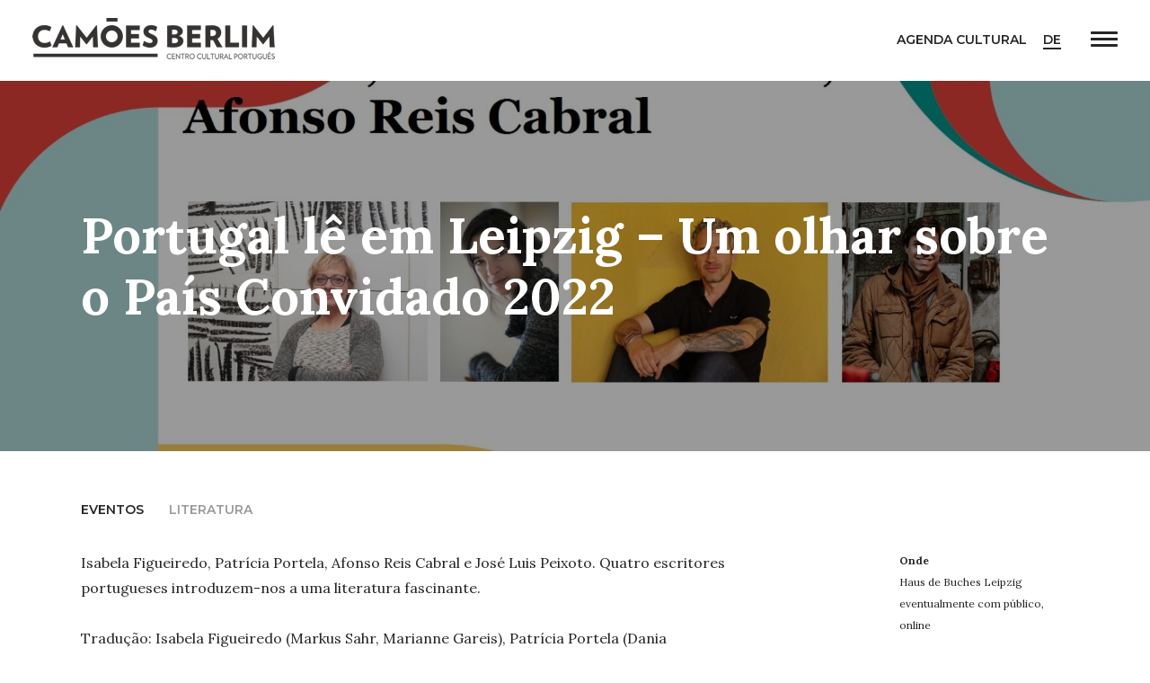

--- FILE ---
content_type: text/html; charset=UTF-8
request_url: https://camoesberlim.de/eventos/portugal-le-em-leipzig-um-olhar-sobre-o-pais-convidado-2022/
body_size: 9355
content:
<!DOCTYPE html>
<html lang="en">
    <head>
        <meta charset="utf-8">
        <meta http-equiv="x-ua-compatible" content="ie=edge">
        <meta name="author" content="Camões Berlim" />
        <title>Camões Berlim  &#8211; Portugal lê em Leipzig – Um olhar sobre o País Convidado 2022</title>
        <meta name="description" content="Centro Cultural Português" />
        <link rel="profile" href="//gmpg.org/xfn/11" />
        <link rel="pingback" href="https://camoesberlim.de/xmlrpc.php" />
        <script src="//ajax.googleapis.com/ajax/libs/jquery/3.3.1/jquery.min.js"></script>
        <meta name="viewport" content="width=device-width, initial-scale=1">

        <link rel="apple-touch-icon" href="https://camoesberlim.de/wp-content/themes/camoes_berlim_v1/apple-touch-icon.png?m=378402d">
        <link rel="shortcut icon" href="https://camoesberlim.de/wp-content/themes/camoes_berlim_v1/favicon.ico" />
        
        <!-- Schema.org / Google Plus -->
        <meta itemprop="name"            content="Camões Berlim">
        <meta itemprop="description"     content="Centro Cultural Português">
        <meta itemprop="image"           content="https://camoesberlim.de/wp-content/uploads/2018/03/Foto-Capa-LesEspacesD%C2%B4Abraxas-1-1800x1179.jpg">

        <meta name='robots' content='max-image-preview:large' />
<link rel='dns-prefetch' href='//unpkg.com' />
<link rel='dns-prefetch' href='//cdn.polyfill.io' />
<link rel='dns-prefetch' href='//fonts.googleapis.com' />
<link rel='dns-prefetch' href='//cdnjs.cloudflare.com' />
<link rel='dns-prefetch' href='//ajax.googleapis.com' />
<link rel='dns-prefetch' href='//s.w.org' />
<meta property="og:type" content="article"/><meta property="og:url" content="https://camoesberlim.de/eventos/portugal-le-em-leipzig-um-olhar-sobre-o-pais-convidado-2022/"/><meta property="og:title" content="Portugal lê em Leipzig – Um olhar sobre o País Convidado 2022"/><meta property="og:description" content="Isabela Figueiredo, Patrícia Portela, Afonso Reis Cabral e José Luis Peixoto. Quatro escritores portugueses introduzem-nos a uma literatura fascinante.
Tradução: Isabela Figueiredo (Markus Sahr, Marianne Gareis), Patrícia Portela (Dania Schüürmann), Afonso Reis Cabral (Michael Kegler), José Luis Peixoto (Ilse Dick). 
Leitura e conversa
Moderação: Elena Witzeck, Holger Heimann
Vídeo
" /><meta property="og:site_name" content="Camões Berlim"/><meta property="og:image" content="https://camoesberlim.de/wp-content/uploads/2021/05/Folie_Haus-des-Buches-1024x576.jpg"/><meta property="og:image" content=""/><meta property="og:image:url" content="https://camoesberlim.de/wp-content/uploads/2021/05/Folie_Haus-des-Buches-1024x576.jpg"/><meta property="og:image:url" content=""/><meta property="og:image:secure_url" content="https://camoesberlim.de/wp-content/uploads/2021/05/Folie_Haus-des-Buches-1024x576.jpg"/><meta property="og:image:secure_url" content=""/><meta property="og:image" content="https://camoesberlim.de/wp-content/uploads/2018/03/Foto-Capa-LesEspacesD%C2%B4Abraxas-1-1800x1179.jpg"/><meta property="og:image:url" content="https://camoesberlim.de/wp-content/uploads/2018/03/Foto-Capa-LesEspacesD%C2%B4Abraxas-1-1800x1179.jpg"/><meta property="og:image:secure_url" content="https://camoesberlim.de/wp-content/uploads/2018/03/Foto-Capa-LesEspacesD%C2%B4Abraxas-1-1800x1179.jpg"/><meta name="twitter:card" content="summary_large_image" /><meta name="twitter:description" content="Isabela Figueiredo, Patrícia Portela, Afonso Reis Cabral e José Luis Peixoto. Quatro escritores portugueses introduzem-nos a uma literatura fascinante.
Tradução: Isabela Figueiredo (Markus Sahr, Marianne Gareis), Patrícia Portela (Dania Schüürmann), Afonso Reis Cabral (Michael Kegler), José Luis Peixoto (Ilse Dick). 
Leitura e conversa
Moderação: Elena Witzeck, Holger Heimann
Vídeo
" /><meta name="twitter:image" content="https://camoesberlim.de/wp-content/uploads/2021/05/Folie_Haus-des-Buches-1024x576.jpg"/><meta name="twitter:image" content="https://camoesberlim.de/wp-content/uploads/2018/03/Foto-Capa-LesEspacesD%C2%B4Abraxas-1-1800x1179.jpg"/>
<link rel='stylesheet' id='wp-block-library-css'  href='https://camoesberlim.de/wp-includes/css/dist/block-library/style.min.css?ver=6.0.11' type='text/css' media='all' />
<style id='global-styles-inline-css' type='text/css'>
body{--wp--preset--color--black: #000000;--wp--preset--color--cyan-bluish-gray: #abb8c3;--wp--preset--color--white: #ffffff;--wp--preset--color--pale-pink: #f78da7;--wp--preset--color--vivid-red: #cf2e2e;--wp--preset--color--luminous-vivid-orange: #ff6900;--wp--preset--color--luminous-vivid-amber: #fcb900;--wp--preset--color--light-green-cyan: #7bdcb5;--wp--preset--color--vivid-green-cyan: #00d084;--wp--preset--color--pale-cyan-blue: #8ed1fc;--wp--preset--color--vivid-cyan-blue: #0693e3;--wp--preset--color--vivid-purple: #9b51e0;--wp--preset--gradient--vivid-cyan-blue-to-vivid-purple: linear-gradient(135deg,rgba(6,147,227,1) 0%,rgb(155,81,224) 100%);--wp--preset--gradient--light-green-cyan-to-vivid-green-cyan: linear-gradient(135deg,rgb(122,220,180) 0%,rgb(0,208,130) 100%);--wp--preset--gradient--luminous-vivid-amber-to-luminous-vivid-orange: linear-gradient(135deg,rgba(252,185,0,1) 0%,rgba(255,105,0,1) 100%);--wp--preset--gradient--luminous-vivid-orange-to-vivid-red: linear-gradient(135deg,rgba(255,105,0,1) 0%,rgb(207,46,46) 100%);--wp--preset--gradient--very-light-gray-to-cyan-bluish-gray: linear-gradient(135deg,rgb(238,238,238) 0%,rgb(169,184,195) 100%);--wp--preset--gradient--cool-to-warm-spectrum: linear-gradient(135deg,rgb(74,234,220) 0%,rgb(151,120,209) 20%,rgb(207,42,186) 40%,rgb(238,44,130) 60%,rgb(251,105,98) 80%,rgb(254,248,76) 100%);--wp--preset--gradient--blush-light-purple: linear-gradient(135deg,rgb(255,206,236) 0%,rgb(152,150,240) 100%);--wp--preset--gradient--blush-bordeaux: linear-gradient(135deg,rgb(254,205,165) 0%,rgb(254,45,45) 50%,rgb(107,0,62) 100%);--wp--preset--gradient--luminous-dusk: linear-gradient(135deg,rgb(255,203,112) 0%,rgb(199,81,192) 50%,rgb(65,88,208) 100%);--wp--preset--gradient--pale-ocean: linear-gradient(135deg,rgb(255,245,203) 0%,rgb(182,227,212) 50%,rgb(51,167,181) 100%);--wp--preset--gradient--electric-grass: linear-gradient(135deg,rgb(202,248,128) 0%,rgb(113,206,126) 100%);--wp--preset--gradient--midnight: linear-gradient(135deg,rgb(2,3,129) 0%,rgb(40,116,252) 100%);--wp--preset--duotone--dark-grayscale: url('#wp-duotone-dark-grayscale');--wp--preset--duotone--grayscale: url('#wp-duotone-grayscale');--wp--preset--duotone--purple-yellow: url('#wp-duotone-purple-yellow');--wp--preset--duotone--blue-red: url('#wp-duotone-blue-red');--wp--preset--duotone--midnight: url('#wp-duotone-midnight');--wp--preset--duotone--magenta-yellow: url('#wp-duotone-magenta-yellow');--wp--preset--duotone--purple-green: url('#wp-duotone-purple-green');--wp--preset--duotone--blue-orange: url('#wp-duotone-blue-orange');--wp--preset--font-size--small: 13px;--wp--preset--font-size--medium: 20px;--wp--preset--font-size--large: 36px;--wp--preset--font-size--x-large: 42px;}.has-black-color{color: var(--wp--preset--color--black) !important;}.has-cyan-bluish-gray-color{color: var(--wp--preset--color--cyan-bluish-gray) !important;}.has-white-color{color: var(--wp--preset--color--white) !important;}.has-pale-pink-color{color: var(--wp--preset--color--pale-pink) !important;}.has-vivid-red-color{color: var(--wp--preset--color--vivid-red) !important;}.has-luminous-vivid-orange-color{color: var(--wp--preset--color--luminous-vivid-orange) !important;}.has-luminous-vivid-amber-color{color: var(--wp--preset--color--luminous-vivid-amber) !important;}.has-light-green-cyan-color{color: var(--wp--preset--color--light-green-cyan) !important;}.has-vivid-green-cyan-color{color: var(--wp--preset--color--vivid-green-cyan) !important;}.has-pale-cyan-blue-color{color: var(--wp--preset--color--pale-cyan-blue) !important;}.has-vivid-cyan-blue-color{color: var(--wp--preset--color--vivid-cyan-blue) !important;}.has-vivid-purple-color{color: var(--wp--preset--color--vivid-purple) !important;}.has-black-background-color{background-color: var(--wp--preset--color--black) !important;}.has-cyan-bluish-gray-background-color{background-color: var(--wp--preset--color--cyan-bluish-gray) !important;}.has-white-background-color{background-color: var(--wp--preset--color--white) !important;}.has-pale-pink-background-color{background-color: var(--wp--preset--color--pale-pink) !important;}.has-vivid-red-background-color{background-color: var(--wp--preset--color--vivid-red) !important;}.has-luminous-vivid-orange-background-color{background-color: var(--wp--preset--color--luminous-vivid-orange) !important;}.has-luminous-vivid-amber-background-color{background-color: var(--wp--preset--color--luminous-vivid-amber) !important;}.has-light-green-cyan-background-color{background-color: var(--wp--preset--color--light-green-cyan) !important;}.has-vivid-green-cyan-background-color{background-color: var(--wp--preset--color--vivid-green-cyan) !important;}.has-pale-cyan-blue-background-color{background-color: var(--wp--preset--color--pale-cyan-blue) !important;}.has-vivid-cyan-blue-background-color{background-color: var(--wp--preset--color--vivid-cyan-blue) !important;}.has-vivid-purple-background-color{background-color: var(--wp--preset--color--vivid-purple) !important;}.has-black-border-color{border-color: var(--wp--preset--color--black) !important;}.has-cyan-bluish-gray-border-color{border-color: var(--wp--preset--color--cyan-bluish-gray) !important;}.has-white-border-color{border-color: var(--wp--preset--color--white) !important;}.has-pale-pink-border-color{border-color: var(--wp--preset--color--pale-pink) !important;}.has-vivid-red-border-color{border-color: var(--wp--preset--color--vivid-red) !important;}.has-luminous-vivid-orange-border-color{border-color: var(--wp--preset--color--luminous-vivid-orange) !important;}.has-luminous-vivid-amber-border-color{border-color: var(--wp--preset--color--luminous-vivid-amber) !important;}.has-light-green-cyan-border-color{border-color: var(--wp--preset--color--light-green-cyan) !important;}.has-vivid-green-cyan-border-color{border-color: var(--wp--preset--color--vivid-green-cyan) !important;}.has-pale-cyan-blue-border-color{border-color: var(--wp--preset--color--pale-cyan-blue) !important;}.has-vivid-cyan-blue-border-color{border-color: var(--wp--preset--color--vivid-cyan-blue) !important;}.has-vivid-purple-border-color{border-color: var(--wp--preset--color--vivid-purple) !important;}.has-vivid-cyan-blue-to-vivid-purple-gradient-background{background: var(--wp--preset--gradient--vivid-cyan-blue-to-vivid-purple) !important;}.has-light-green-cyan-to-vivid-green-cyan-gradient-background{background: var(--wp--preset--gradient--light-green-cyan-to-vivid-green-cyan) !important;}.has-luminous-vivid-amber-to-luminous-vivid-orange-gradient-background{background: var(--wp--preset--gradient--luminous-vivid-amber-to-luminous-vivid-orange) !important;}.has-luminous-vivid-orange-to-vivid-red-gradient-background{background: var(--wp--preset--gradient--luminous-vivid-orange-to-vivid-red) !important;}.has-very-light-gray-to-cyan-bluish-gray-gradient-background{background: var(--wp--preset--gradient--very-light-gray-to-cyan-bluish-gray) !important;}.has-cool-to-warm-spectrum-gradient-background{background: var(--wp--preset--gradient--cool-to-warm-spectrum) !important;}.has-blush-light-purple-gradient-background{background: var(--wp--preset--gradient--blush-light-purple) !important;}.has-blush-bordeaux-gradient-background{background: var(--wp--preset--gradient--blush-bordeaux) !important;}.has-luminous-dusk-gradient-background{background: var(--wp--preset--gradient--luminous-dusk) !important;}.has-pale-ocean-gradient-background{background: var(--wp--preset--gradient--pale-ocean) !important;}.has-electric-grass-gradient-background{background: var(--wp--preset--gradient--electric-grass) !important;}.has-midnight-gradient-background{background: var(--wp--preset--gradient--midnight) !important;}.has-small-font-size{font-size: var(--wp--preset--font-size--small) !important;}.has-medium-font-size{font-size: var(--wp--preset--font-size--medium) !important;}.has-large-font-size{font-size: var(--wp--preset--font-size--large) !important;}.has-x-large-font-size{font-size: var(--wp--preset--font-size--x-large) !important;}
</style>
<link rel='stylesheet' id='style-css'  href='https://camoesberlim.de/wp-content/themes/camoes_berlim_v1/style.css?v=3.7&#038;ver=6.0.11' type='text/css' media='all' />
<link rel='stylesheet' id='google-fonts-css'  href='//fonts.googleapis.com/css?family=Lora%3A400%2C400i%2C700%2C700i%7CMontserrat%3A600&#038;ver=6.0.11' type='text/css' media='all' />
<link rel='stylesheet' id='load-fa-css'  href='//cdnjs.cloudflare.com/ajax/libs/font-awesome/5.15.1/css/all.min.css?ver=6.0.11' type='text/css' media='all' />
<link rel='stylesheet' id='flickity-css-css'  href='https://unpkg.com/flickity@2/dist/flickity.min.css?ver=6.0.11' type='text/css' media='all' />
<link rel='stylesheet' id='fullcalendar-min-css-css'  href='https://camoesberlim.de/wp-content/plugins/calendar-anything-1/assets/fullcalendar/packages/core/main.min.css?ver=6.0.11' type='text/css' media='all' />
<style id='fullcalendar-min-css-inline-css' type='text/css'>
.cmcal-calendar-container.cmcal-calendar-224  
                                body .fc,.cmcal-calendar-container.cmcal-calendar-224 
                                .fc ,.cmcal-calendar-container.cmcal-calendar-224    
                                .fc button,.cmcal-calendar-container.cmcal-calendar-224 
                                .fc a,.cmcal-calendar-container.cmcal-calendar-224 
                                .fc h2
                                 {font-family:Montserrat;font-style:normal;font-weight:400;font-size:14px;text-transform:uppercase;color:#999999; }.cmcal-calendar-container.cmcal-calendar-224      
                                .fc-head,.cmcal-calendar-container.cmcal-calendar-224 
                                .fc-head th,.cmcal-calendar-container.cmcal-calendar-224 
                                .fc-head a,.cmcal-calendar-container.cmcal-calendar-224 
                                .fc-list-heading td,.cmcal-calendar-container.cmcal-calendar-224 
                                .fc-list-heading a
                                 {font-family:Montserrat;font-style:normal;font-weight:400;font-size:14px;text-transform:uppercase;color:#999999; }.cmcal-calendar-container.cmcal-calendar-224 
                                .fc,.cmcal-calendar-container.cmcal-calendar-224 
                                .fc-list-empty-wrap1 {background-color:transparent; }.cmcal-calendar-container.cmcal-calendar-224 
                                .fc-head,.cmcal-calendar-container.cmcal-calendar-224 
                                .fc-unthemed .fc-divider,.cmcal-calendar-container.cmcal-calendar-224 
                                .fc-unthemed .fc-popover .fc-header,.cmcal-calendar-container.cmcal-calendar-224 
                                .fc-unthemed .fc-list-heading td,.cmcal-calendar-container.cmcal-calendar-224 
                                thead.fc-head th.fc-day-header {background-color:transparent; }.cmcal-calendar-container.cmcal-calendar-224 
                                    .fc-list-table .fc-list-item,.cmcal-calendar-container.cmcal-calendar-224  
                                    .fc-unthemed .fc-list-empty,.cmcal-calendar-container.cmcal-calendar-224 
                                    .fc-list-view .fc-scroller,.cmcal-calendar-container.cmcal-calendar-224 
                                    .fc-list-view .fc-list-empty-wrap1,.cmcal-calendar-container.cmcal-calendar-224 
                                    .fc-body {background-color:transparent; }.cmcal-calendar-container.cmcal-calendar-224 
                                .fc .fc-bg .fc-day.fc-today,.cmcal-calendar-container.cmcal-calendar-224 
                                .fc .fc-bg .fc-day.fc-other-month.fc-today,.cmcal-calendar-container.cmcal-calendar-224 
                                .fc .fc-bg .fc-day.cmcal-nonbusinessDays.fc-today {background-color:#e8e8e8 !important; }.cmcal-calendar-container.cmcal-calendar-224 
                                .fc .fc-bg .fc-day.cmcal-nonbusinessDays,.cmcal-calendar-container.cmcal-calendar-224 
                                .fc .fc-bg .fc-day.fc-other-month.cmcal-nonbusinessDays {background-color:transparent !important; }.cmcal-calendar-container.cmcal-calendar-224 
                               .fc .fc-body td,.cmcal-calendar-container.cmcal-calendar-224 
                               .fc-unthemed .fc-list-item td
                                 {border-color:#ffffff !important; }.cmcal-calendar-container.cmcal-calendar-224 
                                .cmcal-calendar-filter-area select,.cmcal-calendar-container.cmcal-calendar-224  .cmcal-calendar-filter-area input {background-color:#ff71a1; }.cmcal-calendar-container.cmcal-calendar-224 
                                 .cmcal-calendar-filter-area select,.cmcal-calendar-container.cmcal-calendar-224  .cmcal-calendar-filter-area input,.cmcal-calendar-container.cmcal-calendar-224  .cmcal-calendar-filter-area input::placeholder
                                 {color:#ffffff; }.cmcal-calendar-container.cmcal-calendar-224 
                                .cmcal-calendar-filter-area select,.cmcal-calendar-container.cmcal-calendar-224  .cmcal-calendar-filter-area input
                                 {border-top-width:0px;border-right-width:0px;border-bottom-width:0px;border-left-width:0px; }.cmcal-calendar-container.cmcal-calendar-224 
                                .cmcal-calendar-filter-area select,.cmcal-calendar-container.cmcal-calendar-224  .cmcal-calendar-filter-area input
                                 {margin-right:3px;margin-bottom:3px; }.cmcal-calendar-container.cmcal-calendar-224 
                                .cmcal-calendar-filter-area select,.cmcal-calendar-container.cmcal-calendar-224  .cmcal-calendar-filter-area input
                                 {padding-top:20px;padding-right:80px;padding-bottom:20px;padding-left:20px; }.cmcal-calendar-container.cmcal-calendar-224 
                                .fc-button.fc-state-active {display:none;}.cmcal-calendar-container.cmcal-calendar-224 
                                .fc-toolbar {background-color:transparent; }.cmcal-calendar-container.cmcal-calendar-224 
                                .fc-toolbar .fc-button {background-color:transparent; }.cmcal-calendar-container.cmcal-calendar-224 
                                .fc-toolbar .fc-button:hover,.cmcal-calendar-container.cmcal-calendar-224 
                                .fc-toolbar .fc-button.fc-state-active {background-color:transparent; }.cmcal-calendar-container.cmcal-calendar-224 
                                 .fc-toolbar .fc-button
                                 {font-family:Montserrat;font-style:normal;font-weight:400;font-size:14px;line-height:23px;color:#262626; }.cmcal-calendar-container.cmcal-calendar-224 
                                .fc-toolbar .fc-button:hover,.cmcal-calendar-container.cmcal-calendar-224 
                                .fc-toolbar .fc-button.fc-state-active {color:#999999; }.cmcal-calendar-container.cmcal-calendar-224 
                                .fc-toolbar h2
                                 {font-family:Montserrat;font-style:normal;font-weight:400;font-size:14px;line-height:23px;text-transform:uppercase;color:#999999; }.cmcal-calendar-container.cmcal-calendar-224 
                                .fc-toolbar
                                 {margin-bottom:12px; }.cmcal-calendar-container.cmcal-calendar-224 
                                .fc-toolbar
                                 {padding-bottom:12px; }.cmcal-calendar-container.cmcal-calendar-224 
                                .fc .fc-row td.fc-day-top,.cmcal-calendar-container.cmcal-calendar-224  
                                .fc .fc-row td.fc-day-top a,.cmcal-calendar-container.cmcal-calendar-224  
                                .fc .fc-bg td.fc-day,.cmcal-calendar-container.cmcal-calendar-224 
                                 {font-family:Montserrat;font-style:normal;font-weight:400;font-size:14px;text-align:center;color:#999999; }.cmcal-calendar-container.cmcal-calendar-224 
                                .fc-today .fc-day-number,.cmcal-calendar-container.cmcal-calendar-224 
                                .fc .fc-row td.fc-today a,.cmcal-calendar-container.cmcal-calendar-224  
                                 {font-family:Montserrat;font-style:normal;font-weight:700;font-size:14px;text-align:center;color:#999999; }.cmcal-calendar-container.cmcal-calendar-224 
                                .fc-other-month .fc-day-number,.cmcal-calendar-container.cmcal-calendar-224  
                                .fc .fc-bg td.fc-day.fc-other-month,.cmcal-calendar-container.cmcal-calendar-224 
                                .fc .fc-row td.fc-day-top.fc-other-month a
                                 {font-family:Montserrat;font-style:normal;font-weight:400;font-size:14px;color:#999999; }.cmcal-calendar-container.cmcal-calendar-224 
                                .fc .fc-content-skeleton .fc-day-top.has-events .fc-day-number {background-color:transparent !important; }.cmcal-calendar-container.cmcal-calendar-224 
                                .fc .fc-content-skeleton .fc-day-top.has-events .fc-day-number {font-family:Montserrat;font-style:normal;font-weight:400;font-size:14px;text-align:center;color:#262626; }.cmcal-calendar-container.cmcal-calendar-224 
                                .fc-list-heading {display:none;}.cmcal-calendar-container.cmcal-calendar-224 
                                .fc-event,.cmcal-calendar-container.cmcal-calendar-224                                 
                                .fc-list-table .fc-list-item .fc-widget-content {background-color:transparent; }.cmcal-calendar-container.cmcal-calendar-224 
                                .fc-event:hover,.cmcal-calendar-container.cmcal-calendar-224                                 
                                .fc-list-item:hover .fc-widget-content {background-color:transparent !important; }.cmcal-calendar-container.cmcal-calendar-224 
                                .fc-event-dot {background-color:transparent; }.cmcal-calendar-container.cmcal-calendar-224 
                                .fc-event-container,.cmcal-calendar-container.cmcal-calendar-224 
                                a.fc-event,.cmcal-calendar-container.cmcal-calendar-224 
                                .fc-unthemed td.fc-event-container .fc-event,.cmcal-calendar-container.cmcal-calendar-224 
                                .fc-list-item td,.cmcal-calendar-container.cmcal-calendar-224 
                                .fc-list-item td a
                                 {font-family:Montserrat;font-style:normal;font-weight:400;font-size:14px;text-transform:uppercase;color:#262626; }.cmcal-calendar-container.cmcal-calendar-224 
                                a.fc-event:hover,.cmcal-calendar-container.cmcal-calendar-224 
                                .fc-unthemed td.fc-event-container .fc-event:hover,.cmcal-calendar-container.cmcal-calendar-224 
                                .fc-list-item td a:hover {color:#999999; }.cmcal-calendar-container.cmcal-calendar-224 
                                .fc a.fc-event,.cmcal-calendar-container.cmcal-calendar-224 
                                .fc-list-item td.fc-widget-content
                                 {border-color:#ffffff; }.cmcal-calendar-container.cmcal-calendar-224 
                                .fc-event,.cmcal-calendar-container.cmcal-calendar-224 
                                .fc-list-item .fc-widget-content
                                 {padding-top:20px;padding-right:20px;padding-bottom:20px;padding-left:20px; } 
.cmcal-calendar-container.cmcal-calendar-277  
                                body .fc,.cmcal-calendar-container.cmcal-calendar-277 
                                .fc ,.cmcal-calendar-container.cmcal-calendar-277    
                                .fc button,.cmcal-calendar-container.cmcal-calendar-277 
                                .fc a,.cmcal-calendar-container.cmcal-calendar-277 
                                .fc h2
                                 {font-family:Montserrat;font-style:normal;font-weight:400;font-size:14px;text-transform:uppercase;color:#999999; }.cmcal-calendar-container.cmcal-calendar-277      
                                .fc-head,.cmcal-calendar-container.cmcal-calendar-277 
                                .fc-head th,.cmcal-calendar-container.cmcal-calendar-277 
                                .fc-head a,.cmcal-calendar-container.cmcal-calendar-277 
                                .fc-list-heading td,.cmcal-calendar-container.cmcal-calendar-277 
                                .fc-list-heading a
                                 {font-family:Montserrat;font-style:normal;font-weight:400;font-size:14px;text-transform:uppercase;color:#999999; }.cmcal-calendar-container.cmcal-calendar-277 
                                .fc,.cmcal-calendar-container.cmcal-calendar-277 
                                .fc-list-empty-wrap1 {background-color:transparent; }.cmcal-calendar-container.cmcal-calendar-277 
                                .fc-head,.cmcal-calendar-container.cmcal-calendar-277 
                                .fc-unthemed .fc-divider,.cmcal-calendar-container.cmcal-calendar-277 
                                .fc-unthemed .fc-popover .fc-header,.cmcal-calendar-container.cmcal-calendar-277 
                                .fc-unthemed .fc-list-heading td,.cmcal-calendar-container.cmcal-calendar-277 
                                thead.fc-head th.fc-day-header {background-color:transparent; }.cmcal-calendar-container.cmcal-calendar-277 
                                    .fc-list-table .fc-list-item,.cmcal-calendar-container.cmcal-calendar-277  
                                    .fc-unthemed .fc-list-empty,.cmcal-calendar-container.cmcal-calendar-277 
                                    .fc-list-view .fc-scroller,.cmcal-calendar-container.cmcal-calendar-277 
                                    .fc-list-view .fc-list-empty-wrap1,.cmcal-calendar-container.cmcal-calendar-277 
                                    .fc-body {background-color:transparent; }.cmcal-calendar-container.cmcal-calendar-277 
                                .fc .fc-bg .fc-day.fc-today,.cmcal-calendar-container.cmcal-calendar-277 
                                .fc .fc-bg .fc-day.fc-other-month.fc-today,.cmcal-calendar-container.cmcal-calendar-277 
                                .fc .fc-bg .fc-day.cmcal-nonbusinessDays.fc-today {background-color:transparent !important; }.cmcal-calendar-container.cmcal-calendar-277 
                                .fc .fc-bg .fc-day.cmcal-nonbusinessDays,.cmcal-calendar-container.cmcal-calendar-277 
                                .fc .fc-bg .fc-day.fc-other-month.cmcal-nonbusinessDays {background-color:transparent !important; }.cmcal-calendar-container.cmcal-calendar-277 
                                .fc .fc-head  td,.cmcal-calendar-container.cmcal-calendar-277  
                                .fc-unthemed .fc-list-heading td,.cmcal-calendar-container.cmcal-calendar-277 
                                .fc .fc-head-container th
                                 {border-top-width:1px !important;border-style:solid !important;border-color:#999999 !important; }.cmcal-calendar-container.cmcal-calendar-277 
                               .fc .fc-body td,.cmcal-calendar-container.cmcal-calendar-277 
                               .fc-unthemed .fc-list-item td
                                 {border-color:#ffffff !important; }.cmcal-calendar-container.cmcal-calendar-277 
                                .fc .fc-row th.fc-widget-header,.cmcal-calendar-container.cmcal-calendar-277 
                                .fc-list-heading .fc-widget-header {padding-top:20px;padding-bottom:12px; }.cmcal-calendar-container.cmcal-calendar-277 
                                .cmcal-calendar-filter-area select,.cmcal-calendar-container.cmcal-calendar-277  .cmcal-calendar-filter-area input {background-color:#ff71a1; }.cmcal-calendar-container.cmcal-calendar-277 
                                 .cmcal-calendar-filter-area select,.cmcal-calendar-container.cmcal-calendar-277  .cmcal-calendar-filter-area input,.cmcal-calendar-container.cmcal-calendar-277  .cmcal-calendar-filter-area input::placeholder
                                 {color:#ffffff; }.cmcal-calendar-container.cmcal-calendar-277 
                                .cmcal-calendar-filter-area select,.cmcal-calendar-container.cmcal-calendar-277  .cmcal-calendar-filter-area input
                                 {border-top-width:0px;border-right-width:0px;border-bottom-width:0px;border-left-width:0px; }.cmcal-calendar-container.cmcal-calendar-277 
                                .cmcal-calendar-filter-area select,.cmcal-calendar-container.cmcal-calendar-277  .cmcal-calendar-filter-area input
                                 {margin-right:3px;margin-bottom:3px; }.cmcal-calendar-container.cmcal-calendar-277 
                                .cmcal-calendar-filter-area select,.cmcal-calendar-container.cmcal-calendar-277  .cmcal-calendar-filter-area input
                                 {padding-top:20px;padding-right:80px;padding-bottom:20px;padding-left:20px; }.cmcal-calendar-container.cmcal-calendar-277 
                                .fc-button.fc-state-active {display:none;}.cmcal-calendar-container.cmcal-calendar-277 
                                .fc-toolbar {background-color:#414141; }.cmcal-calendar-container.cmcal-calendar-277 
                                .fc-toolbar .fc-button {background-color:transparent; }.cmcal-calendar-container.cmcal-calendar-277 
                                .fc-toolbar .fc-button:hover,.cmcal-calendar-container.cmcal-calendar-277 
                                .fc-toolbar .fc-button.fc-state-active {background-color:transparent; }.cmcal-calendar-container.cmcal-calendar-277 
                                 .fc-toolbar .fc-button
                                 {color:#ffffff; }.cmcal-calendar-container.cmcal-calendar-277 
                                .fc-toolbar .fc-button:hover,.cmcal-calendar-container.cmcal-calendar-277 
                                .fc-toolbar .fc-button.fc-state-active {color:#ff71a1; }.cmcal-calendar-container.cmcal-calendar-277 
                                .fc-toolbar h2
                                 {color:#ffffff; }.cmcal-calendar-container.cmcal-calendar-277 
                                .fc-toolbar
                                 {margin-bottom:3px; }.cmcal-calendar-container.cmcal-calendar-277 
                                .fc-toolbar
                                 {padding-top:20px;padding-right:20px;padding-bottom:20px;padding-left:20px; }.cmcal-calendar-container.cmcal-calendar-277 
                                .fc button,.cmcal-calendar-container.cmcal-calendar-277 
                                .fc-button.fc-state-active,.cmcal-calendar-container.cmcal-calendar-277 
                                .fc-center h2
                                 {padding-right:10px;padding-left:10px; }.cmcal-calendar-container.cmcal-calendar-277 
                    .fc-day-number,.cmcal-calendar-container.cmcal-calendar-277 
                    .fc-other-month .fc-day-number
                     {line-height:50px;width:50px;display:inline-block; }.cmcal-calendar-container.cmcal-calendar-277 
                                .fc-day-number {background-color:transparent; }.cmcal-calendar-container.cmcal-calendar-277 
                                .fc .fc-row td.fc-day-top,.cmcal-calendar-container.cmcal-calendar-277  
                                .fc .fc-row td.fc-day-top a,.cmcal-calendar-container.cmcal-calendar-277  
                                .fc .fc-bg td.fc-day,.cmcal-calendar-container.cmcal-calendar-277 
                                 {font-size:20px;text-align:center;color:#000000; }.cmcal-calendar-container.cmcal-calendar-277 
                                .fc-other-month .fc-day-number,.cmcal-calendar-container.cmcal-calendar-277  
                                .fc .fc-bg td.fc-day.fc-other-month,.cmcal-calendar-container.cmcal-calendar-277 
                                .fc .fc-row td.fc-day-top.fc-other-month a
                                 {color:#adadad; }.cmcal-calendar-container.cmcal-calendar-277 
                                .fc .fc-content-skeleton .fc-day-top.has-events .fc-day-number {background-color:#ff71a1 !important; }.cmcal-calendar-container.cmcal-calendar-277 
                                .fc .fc-content-skeleton .fc-day-top.has-events .fc-day-number {font-family:Roboto;text-align:center;color:#ffffff; }.cmcal-calendar-container.cmcal-calendar-277  
                                .fc-unthemed .fc-list-empty
                                 {font-family:Montserrat;font-size:14px;text-transform:uppercase; }.cmcal-calendar-container.cmcal-calendar-277 
                                .fc-event,.cmcal-calendar-container.cmcal-calendar-277                                 
                                .fc-list-table .fc-list-item .fc-widget-content {background-color:transparent; }.cmcal-calendar-container.cmcal-calendar-277 
                                .fc-event:hover,.cmcal-calendar-container.cmcal-calendar-277                                 
                                .fc-list-item:hover .fc-widget-content {background-color:transparent !important; }.cmcal-calendar-container.cmcal-calendar-277 
                                .fc-event-dot {background-color:transparent; }.cmcal-calendar-container.cmcal-calendar-277 
                                .fc-event-container,.cmcal-calendar-container.cmcal-calendar-277 
                                a.fc-event,.cmcal-calendar-container.cmcal-calendar-277 
                                .fc-unthemed td.fc-event-container .fc-event,.cmcal-calendar-container.cmcal-calendar-277 
                                .fc-list-item td,.cmcal-calendar-container.cmcal-calendar-277 
                                .fc-list-item td a
                                 {font-family:Montserrat;font-size:14px;text-transform:uppercase;color:#262626; }.cmcal-calendar-container.cmcal-calendar-277 
                                a.fc-event:hover,.cmcal-calendar-container.cmcal-calendar-277 
                                .fc-unthemed td.fc-event-container .fc-event:hover,.cmcal-calendar-container.cmcal-calendar-277 
                                .fc-list-item td a:hover {color:#999999; }.cmcal-calendar-container.cmcal-calendar-277 
                                .fc a.fc-event,.cmcal-calendar-container.cmcal-calendar-277 
                                .fc-list-item td.fc-widget-content
                                 {border-color:#ffffff; }.cmcal-calendar-container.cmcal-calendar-277 
                                .fc-event,.cmcal-calendar-container.cmcal-calendar-277 
                                .fc-list-item .fc-widget-content
                                 {padding-bottom:28px; } 
</style>
<link rel='stylesheet' id='fullcalendar-daygrid-min-css-css'  href='https://camoesberlim.de/wp-content/plugins/calendar-anything-1/assets/fullcalendar/packages/daygrid/main.min.css?ver=6.0.11' type='text/css' media='all' />
<link rel='stylesheet' id='fullcalendar-timegrid-min-css-css'  href='https://camoesberlim.de/wp-content/plugins/calendar-anything-1/assets/fullcalendar/packages/timegrid/main.min.css?ver=6.0.11' type='text/css' media='all' />
<link rel='stylesheet' id='fullcalendar-list-min-css-css'  href='https://camoesberlim.de/wp-content/plugins/calendar-anything-1/assets/fullcalendar/packages/list/main.min.css?ver=6.0.11' type='text/css' media='all' />
<link rel='stylesheet' id='select2-css-css'  href='https://camoesberlim.de/wp-content/plugins/calendar-anything-1/assets/select2/select2.min.css?ver=6.0.11' type='text/css' media='all' />
<link rel='stylesheet' id='jquery-ui-css'  href='https://ajax.googleapis.com/ajax/libs/jqueryui/1.8/themes/base/jquery-ui.css?ver=6.0.11' type='text/css' media='all' />
<script type='text/javascript' src='https://camoesberlim.de/wp-includes/js/jquery/jquery.min.js?ver=3.6.0' id='jquery-core-js'></script>
<script type='text/javascript' src='https://camoesberlim.de/wp-includes/js/jquery/jquery-migrate.min.js?ver=3.3.2' id='jquery-migrate-js'></script>
<script type='text/javascript' src='https://cdn.polyfill.io/v2/polyfill.min.js?features=Intl.%7Elocale.en&#038;ver=6.0.11' id='fullcalendar_safari_polyfix-js'></script>
<script type='text/javascript' src='https://camoesberlim.de/wp-content/plugins/calendar-anything-1/assets/superagent/superagent.min.js?ver=6.0.11' id='superagent-min-js-js'></script>
<script type='text/javascript' src='https://camoesberlim.de/wp-content/plugins/calendar-anything-1/assets/moment/moment-with-locales.min.js?ver=6.0.11' id='moment-with-locales-min-js-js'></script>
<script type='text/javascript' src='https://camoesberlim.de/wp-content/plugins/calendar-anything-1/assets/fullcalendar/packages/core/main.min.js?ver=6.0.11' id='fullcalendar-min-js-js'></script>
<script type='text/javascript' src='https://camoesberlim.de/wp-content/plugins/calendar-anything-1/assets/fullcalendar/packages/daygrid/main.min.js?ver=6.0.11' id='fullcalendar-daygrid-min-js-js'></script>
<script type='text/javascript' src='https://camoesberlim.de/wp-content/plugins/calendar-anything-1/assets/fullcalendar/packages/timegrid/main.min.js?ver=6.0.11' id='fullcalendar-timegrid-min-js-js'></script>
<script type='text/javascript' src='https://camoesberlim.de/wp-content/plugins/calendar-anything-1/assets/fullcalendar/packages/list/main.min.js?ver=6.0.11' id='fullcalendar-list-min-js-js'></script>
<script type='text/javascript' src='https://camoesberlim.de/wp-content/plugins/calendar-anything-1/assets/fullcalendar/packages/moment/main.min.js?ver=6.0.11' id='fullcalendar-moment-min-js-js'></script>
<script type='text/javascript' src='https://camoesberlim.de/wp-content/plugins/calendar-anything-1/assets/fullcalendar/packages/core/locales-all.min.js?ver=6.0.11' id='fullcalendar-language-js-js'></script>
<script type='text/javascript' src='https://camoesberlim.de/wp-content/plugins/calendar-anything-1/assets/fullcalendar/packages/interaction/main.min.js?ver=6.0.11' id='fullcalendar-interaction-js-js'></script>
<script type='text/javascript' src='https://camoesberlim.de/wp-content/plugins/calendar-anything-1/assets/select2/select2.full.min.js?ver=6.0.11' id='select2-js-js'></script>
<link rel="https://api.w.org/" href="https://camoesberlim.de/wp-json/" /><link rel="EditURI" type="application/rsd+xml" title="RSD" href="https://camoesberlim.de/xmlrpc.php?rsd" />
<link rel="wlwmanifest" type="application/wlwmanifest+xml" href="https://camoesberlim.de/wp-includes/wlwmanifest.xml" /> 
<link rel="canonical" href="https://camoesberlim.de/eventos/portugal-le-em-leipzig-um-olhar-sobre-o-pais-convidado-2022/" />
<link rel='shortlink' href='https://camoesberlim.de/?p=2680' />
<link rel="alternate" type="application/json+oembed" href="https://camoesberlim.de/wp-json/oembed/1.0/embed?url=https%3A%2F%2Fcamoesberlim.de%2Feventos%2Fportugal-le-em-leipzig-um-olhar-sobre-o-pais-convidado-2022%2F" />
<link rel="alternate" type="text/xml+oembed" href="https://camoesberlim.de/wp-json/oembed/1.0/embed?url=https%3A%2F%2Fcamoesberlim.de%2Feventos%2Fportugal-le-em-leipzig-um-olhar-sobre-o-pais-convidado-2022%2F&#038;format=xml" />
<link hreflang="pt" href="https://camoesberlim.de/eventos/portugal-le-em-leipzig-um-olhar-sobre-o-pais-convidado-2022/" rel="alternate" />
<link hreflang="de" href="https://camoesberlim.de/de/eventos/portugal-le-em-leipzig-um-olhar-sobre-o-pais-convidado-2022/" rel="alternate" />
<link hreflang="x-default" href="https://camoesberlim.de/eventos/portugal-le-em-leipzig-um-olhar-sobre-o-pais-convidado-2022/" rel="alternate" />
<meta name="generator" content="qTranslate-XT 3.12.1" />
    
        <!-- Global site tag (gtag.js) - Google Analytics -->
        <script async src="https://www.googletagmanager.com/gtag/js?id=UA-148231448-1"></script>
        <script>
          window.dataLayer = window.dataLayer || [];
          function gtag(){dataLayer.push(arguments);}
          gtag('js', new Date());
          gtag('config', 'UA-148231448-1');
        </script>
    </head>
        <body data-rsssl=1 class="eventos-single">        <!--[if lt IE 8]>
            <p class="browserupgrade">You are using an <strong>outdated</strong> browser. Please <a href="//browsehappy.com/">upgrade your browser</a> to improve your experience.</p>
        <![endif]-->   
        <div id="wrapper">
            <div class="wrapper-inside">
   
<header id="menu" class="nav-down white">       
            <nav id="nav-main" role="navigation" aria-labelledby="mainmenulabel">
            <h2 id="mainmenulabel" class="visuallyhidden">Menu Principal</h2>
                <a href="https://camoesberlim.de" title="Home" target="_self">
                    <ul id="home" class="bg-grey"> 
                    <li class="logo_home"><span class="visuallyhidden">Home: Camões Berlim Centro Cultural Português</span></li> 
                    </ul>                </a>
                <div id="main-menu-wrapper">
                  <div id="sub-main-menu-wrapper">  
                    <ul id="main-menu">
                        <li><a class="menu-agenda-cultural" href="https://camoesberlim.de/agendacultural/calendario/" target="_self">Agenda Cultural</a></li>
                    </ul>
                    <div class="menu-lang-switcher-container"><ul id="menu-lang-switcher" class="menu-language"><li id="menu-item-227" class="qtranxs-lang-menu qtranxs-lang-menu-de menu-item menu-item-type-custom menu-item-object-custom menu-item-227"><a title="DE" href="https://camoesberlim.de/de/eventos/portugal-le-em-leipzig-um-olhar-sobre-o-pais-convidado-2022/">DE</a></li>
</ul></div>                  </div>  
                </div>    
            </nav>
    </header>
    <div class="button-wrapper">
     <button id="nav-icon3" class="toggle-button"><span></span><span></span><span></span><span></span></button>
    </div>
    <div id="sub-header">
            <nav id="sub-menu" role="navigation" aria-labelledby="mainmenulabel">
            <h2 id="mainmenulabel" class="visuallyhidden">Menu Secundário</h2>
                <div class="menu-lang-switcher-container"><ul id="menu-lang-switcher-1" class="menu-language"><li class="qtranxs-lang-menu qtranxs-lang-menu-de menu-item menu-item-type-custom menu-item-object-custom menu-item-227"><a title="DE" href="https://camoesberlim.de/de/eventos/portugal-le-em-leipzig-um-olhar-sobre-o-pais-convidado-2022/">DE</a></li>
</ul></div>                <ul id="sub-menu-list-1">
                    <li><a class="menu-agenda-cultural" href="https://camoesberlim.de/agendacultural/calendario/" target="_self">Agenda Cultural</a></li>
                </ul>
                <ul id="sub-menu-list-2">
                    <li><a class="menu-noticias" href="https://camoesberlim.de/noticias" target="_self">Notícias</a></li>
                    <li><a class="menu-eventos" href="https://camoesberlim.de/eventos-mais-recentes" target="_self">Eventos</a></li>
                    <li><a class="menu-artistas" href="https://camoesberlim.de/artistasautores" target="_self">Personalidades</a></li>
                    <li><a class="menu-publicacoes" href="https://camoesberlim.de/publicacoes" target="_self">Publicações</a></li>
                    <li><a class="menu-press" href="https://camoesberlim.de/press" target="_self">Imprensa</a></li>
                </ul>
                <ul id="sub-menu-list-3">
                    <li><a class="menu-pl21" href="https://camoesberlim.de/pl21_intro/" target="_self">Literatura em língua portuguesa na Alemanha</a></li>
                </ul>
                <ul id="sub-menu-list-4">
                    <li><a class="menu-sobre" href="https://camoesberlim.de/sobre/camoes_berlim/" target="_self">Sobre</a></li>
                    <li><a class="menu-contactos" href="https://camoesberlim.de/contactos/info/" target="_self">Contactos</a></li>
                    <li class="search"><form role="search" method="get" id="searchform" action="https://camoesberlim.de/">
    <div>
        <input type="text" value="" name="s" id="s" />
        <input type="hidden" id="searchsubmit" />
    </div>
</form></li>
                </ul>
                <div id="sub-menu-other-info">
                  <div id="sub-menu-newsletter">
                      <!-- Begin MailChimp Signup Form -->
                        <div id="mc_embed_signup">
                        <form action="https://mne.us17.list-manage.com/subscribe/post?u=f969e6442b6a2c60dd35ef8bd&amp;amp;id=0008ae688a" method="post" id="mc-embedded-subscribe-form" name="mc-embedded-subscribe-form" class="validate" target="_blank" novalidate>
                            <div id="mc_embed_signup_scroll">
                            <div id="subscrever">Subscreva a nossa Newsletter</div>
                            <div class="mc-field-group">
                                <label for="mce-EMAIL" class="visuallyhidden">Email</label>
                                <input type="email" placeholder="Email" value="" name="EMAIL" class="required email" id="mce-EMAIL">
                            </div>
                                    <div id="mce-responses" class="clear">
                                        <div class="response" id="mce-error-response" style="display:none"></div>
                                        <div class="response" id="mce-success-response" style="display:none"></div>
                                    </div>    <!-- real people should not fill this in and expect good things - do not remove this or risk form bot signups-->
                                    <div style="position: absolute; left: -5000px;" aria-hidden="true"><input type="text" name="b_f969e6442b6a2c60dd35ef8bd_30282d739e" tabindex="-1" value=""></div>
                                <div id="enviar" class="clear"><input type="submit" value="Send" name="subscribe" id="mc-embedded-subscribe" class="button"></div>
                            </div>
                        </form>
                        </div>
                        <!--End mc_embed_signup-->
                  </div> 
                  <div id="sub-menu-social-media">  
                      <a href="//www.facebook.com/CamoesBerlin" target="_blank">
                          <span class="fa-stack fa-lg">
                              <i class="fa fa-circle fa-stack-2x"></i>
                              <i class="fab fa-facebook fa-stack-1x fa-inverse"></i>
                          </span>
                      </a>
                      <a href="//www.instagram.com/culturaportugal/" target="_blank">
                          <span class="fa-stack fa-lg">
                              <i class="fa fa-circle fa-stack-2x"></i>
                              <i class="fab fa-instagram fa-stack-1x fa-inverse"></i>
                          </span>
                      </a>
                      <a href="//twitter.com/CamoesBerlim/" target="_blank">
                          <span class="fa-stack fa-lg">
                              <i class="fa fa-circle fa-stack-2x"></i>
                              <i class="fab fa-twitter fa-stack-1x fa-inverse"></i>
                          </span>
                      </a>
                      <a href="//vimeo.com/user81079343/" target="_blank">
                          <span class="fa-stack fa-lg">
                              <i class="fa fa-circle fa-stack-2x"></i>
                              <i class="fab fa-vimeo fa-stack-1x fa-inverse"></i>
                          </span>
                      </a>
                  </div> 
                </div>    
            </nav>
        <div id="close-area"></div>
    </div>
    <div id="sub-header-shadow"></div>   

<!-- Header full-width image -->
<div class="article-header-image" >
    <div class="background-image" style="background-image:url(https://camoesberlim.de/wp-content/uploads/2021/05/Folie_Haus-des-Buches-1800x1013.jpg)">
        <div class="layer"></div>
    </div>
</div>

<!-- Header H1 -->
<div class="title-container"><h1>Portugal lê em Leipzig – Um olhar sobre o País Convidado 2022</h1></div>

<!-- Category Area -->
<div class="cat-banner">
    <span class="cat general"><a href="https://camoesberlim.de/eventos" target="_self">Eventos</a></span>
    <span class="cat general no-link"><a href="https://camoesberlim.de/category/literatura/" rel="category tag">Literatura</a></span></div>

<!-- Content Area -->
<article class="single" id="eventos">
    <section class="four-column" role="main">
        <p>Isabela Figueiredo, Patrícia Portela, Afonso Reis Cabral e José Luis Peixoto. Quatro escritores portugueses introduzem-nos a uma literatura fascinante.</p>
<p>Tradução: Isabela Figueiredo (Markus Sahr, Marianne Gareis), Patrícia Portela (Dania Schüürmann), Afonso Reis Cabral (Michael Kegler), José Luis Peixoto (Ilse Dick). </p>
<p>Leitura e conversa<br />
Moderação: Elena Witzeck, Holger Heimann</p>
<p><u><b><a href="https://www.facebook.com/events/3958441667609513/?acontext=%7B%22event_action_history%22%3A[%7B%22surface%22%3A%22page%22%7D]%7D" target="_blank">Vídeo</a></b></u></p>
    </section>
    <aside class="two-column other-info" role="secondary">
        <p>
            <span><b>Onde</b></span><br>
            Haus de Buches Leipzig eventualmente com público, online                    </p>
        <p>
            <span><b>Quando</b></span><br>
                        
            28 Maio 2021, 18:00        
                        
        </p>
        <p class="asideEventPress">
                       
                       
        </p>
    </aside>
</article>

            
        


            
        <!-- STARTS RELATED POSTS -->
        <div class="cat-banner-yarpp">
            <span class="cat general">Conteúdo Relacionado</span>
        </div>
        <aside>
                <!-- single entry rp -->    
                                
                    <div class="thumb-column thumb_entry">
                        <div class="thumb_img_div">
                        <!-- IMAGE AREA -->
                            <table class="img-wrapper">
  <tr>
    <td>
<!-- IF HAS FEAT IMAGE -->
                                    <a href="https://camoesberlim.de/noticias/deutscher-verlagspreis-2019/" title="Camões Berlim" ><img class="lazy" src="https://camoesberlim.de/placeholder.jpg" data-src="https://camoesberlim.de/wp-content/uploads/2019/09/Deutscher-Verlagspreis-350x202.jpg" alt="Camões Berlim – Deutscher Verlagspreis 2019" /></a>
            </td>
  </tr>
</table>                                <!-- IMAGE AREA ENDS -->
                        </div>
                        <!-- print post type -->
                        <div class="cat-banner-yarpp">
                            <span class="cat general no-link">Notícias</span>
                        </div>
                        <!-- Title -->
                        <div class="thumb_title-yarpp">
                            <a href="https://camoesberlim.de/noticias/deutscher-verlagspreis-2019/" title="Camões Berlim - Deutscher Verlagspreis 2019">Deutscher Verlagspreis 2019</a>
                        </div>
                    </div>
                                
                    <div class="thumb-column thumb_entry">
                        <div class="thumb_img_div">
                        <!-- IMAGE AREA -->
                            <table class="img-wrapper">
  <tr>
    <td>
<!-- IF HAS FEAT IMAGE -->
                                    <a href="https://camoesberlim.de/pl21_obras/pao-de-acucar/" title="Camões Berlim" ><img class="lazy" src="https://camoesberlim.de/placeholder.jpg" data-src="https://camoesberlim.de/wp-content/uploads/2020/04/Pão-de-Açúcar-168x250.jpg" alt="Camões Berlim – Pão de Açúcar" /></a>
            </td>
  </tr>
</table>                                <!-- IMAGE AREA ENDS -->
                        </div>
                        <!-- print post type -->
                        <div class="cat-banner-yarpp">
                            <span class="cat general no-link">Obras</span>
                        </div>
                        <!-- Title -->
                        <div class="thumb_title-yarpp">
                            <a href="https://camoesberlim.de/pl21_obras/pao-de-acucar/" title="Camões Berlim - Pão de Açúcar">Pão de Açúcar</a>
                        </div>
                    </div>
                                
                    <div class="thumb-column thumb_entry">
                        <div class="thumb_img_div">
                        <!-- IMAGE AREA -->
                            <table class="img-wrapper">
  <tr>
    <td>
<!-- IF HAS FEAT IMAGE -->
         
            <a href="https://camoesberlim.de/artistasautores/jose-luis-peixoto/" title="Camões Berlim - José Luís Peixoto">
                <img class="lazy" src="https://camoesberlim.de/placeholder.jpg" data-src="https://camoesberlim.de/wp-content/uploads/2021/02/Photo-by-Patrícia-Santos-Pinto-V-350x245.jpg" />            </a>            
        <!-- IF HAS CONTENT IMAGE -->
            </td>
  </tr>
</table>                                <!-- IMAGE AREA ENDS -->
                        </div>
                        <!-- print post type -->
                        <div class="cat-banner-yarpp">
                            <span class="cat general no-link">Personalidades</span>
                        </div>
                        <!-- Title -->
                        <div class="thumb_title-yarpp">
                            <a href="https://camoesberlim.de/artistasautores/jose-luis-peixoto/" title="Camões Berlim - José Luís Peixoto">José Luís Peixoto</a>
                        </div>
                    </div>
                            </aside>
    
    <div class="clearfix twenty-eight"></div>
    </div>
</div>     
        <footer role="contentinfo">
            <div class="footer two-column">
                <p>
                    <a href="//www.google.pt/maps/place/Zimmerstra%C3%9Fe+56,+10117+Berlin,+Germany/@52.5081557,13.3930236,17z/data=!3m1!4b1!4m5!3m4!1s0x47a851d6e860e095:0x9579b0cc6c06319!8m2!3d52.5081557!4d13.3952123" target="_blank">Zimmerstraße 56 <br>10117&nbsp;&nbsp;Berlim</a>
                </p>
                <p>
                    Terça-Feira a Sexta-Feira<br>
                    11 &mdash; 13h e 14h30 &mdash; 17h                </p>
                <p>
                    Copyright &copy; 2026<br>
                    Camões Berlim Centro Cultural Português                </p>
            </div>
            <div class="footer two-column">
                        <!-- Begin MailChimp Signup Form -->
                        <div id="mc_embed_signup">
                        <form action="https://mne.us17.list-manage.com/subscribe/post?u=f969e6442b6a2c60dd35ef8bd&amp;amp;id=0008ae688a" method="post" id="mc-embedded-subscribe-form" name="mc-embedded-subscribe-form" class="validate" target="_blank" novalidate>
                            <div id="mc_embed_signup_scroll">
                            <div id="subscrever">Subscreva a nossa Newsletter</div>
                            <div class="mc-field-group">
                                <label for="mce-EMAIL" class="visuallyhidden">Email</label>
                                <input type="email" placeholder="Email" value="" name="EMAIL" class="required email" id="mce-EMAIL">
                            </div>
                                    <div id="mce-responses" class="clear">
                                        <div class="response" id="mce-error-response" style="display:none"></div>
                                        <div class="response" id="mce-success-response" style="display:none"></div>
                                    </div>    <!-- real people should not fill this in and expect good things - do not remove this or risk form bot signups-->
                                    <div style="position: absolute; left: -5000px;" aria-hidden="true"><input type="text" name="b_f969e6442b6a2c60dd35ef8bd_30282d739e" tabindex="-1" value=""></div>
                                <div id="enviar" class="clear"><input type="submit" value="Send" name="subscribe" id="mc-embedded-subscribe" class="button"></div>
                                <div class="clearfix"></div>
                            </div>
                        </form>
                        </div>
                        <!--End mc_embed_signup-->
                <p>
                    <a href="//www.facebook.com/CamoesBerlin" target="_blank">
                          <span class="fa-stack fa-lg">
                              <i class="fa fa-circle fa-stack-2x"></i>
                              <i class="fab fa-facebook fa-stack-1x fa-inverse"></i>
                          </span>
                      </a>
                      <a href="//www.instagram.com/culturaportugal/" target="_blank">
                          <span class="fa-stack fa-lg">
                              <i class="fa fa-circle fa-stack-2x"></i>
                              <i class="fab fa-instagram fa-stack-1x fa-inverse"></i>
                          </span>
                      </a>
                     <a href="//twitter.com/CamoesBerlim/" target="_blank">
                          <span class="fa-stack fa-lg">
                              <i class="fa fa-circle fa-stack-2x"></i>
                              <i class="fab fa-twitter fa-stack-1x fa-inverse"></i>
                          </span>
                      </a>
                      <a href="//vimeo.com/user81079343/" target="_blank">
                          <span class="fa-stack fa-lg">
                              <i class="fa fa-circle fa-stack-2x"></i>
                              <i class="fab fa-vimeo fa-stack-1x fa-inverse"></i>
                          </span>
                      </a>
                </p>
                <p>
                    <a href="mailto:camoes.berlim@mne.pt">camoes.berlim@mne.pt</a><br>
                    <a href="tel:004930590063647">+49 30 590 063 647</a>
                </p>
            </div>
            <div class="footer two-column">
                <p>
                    <a style="border:0;outline:0;" href="//www.instituto-camoes.pt/" title="Instituto Camões" target="_blank"><img style="border:0;outline:0;" src="https://camoesberlim.de/wp-content/themes/camoes_berlim_v1/img/camoes_pb.png"></a>
                </p>
                <p>
                    <a style="border:0;outline:0;" href="//www.berlim.embaixadaportugal.mne.pt/" title="Embaixada-de Portugal na Alemanha" target="_blank"><img style="border:0;outline:0;" src="https://camoesberlim.de/wp-content/themes/camoes_berlim_v1/img/Logo-Embaixada-Portugal.jpg"></a>
                </p>
                <p>
                    <a style="border:0;outline:0;" href="https://camoesberlim.de" title="Kunstraum Botschaft" target="_self"><img style="border:0;outline:0;" src="https://camoesberlim.de/wp-content/themes/camoes_berlim_v1/img/botschaft-cultura.png"></a>
                </p>
            </div>
        </footer>
    <script type='text/javascript' src='https://camoesberlim.de/wp-content/themes/camoes_berlim_v1/js/toggle.js?v=1.2&#038;ver=3.1' id='toggle-js'></script>
<script type='text/javascript' src='https://camoesberlim.de/wp-content/themes/camoes_berlim_v1/js/toggle-filters.js?v=1.3&#038;ver=3.1' id='toggle-filters-js'></script>
<script type='text/javascript' src='https://camoesberlim.de/wp-content/themes/camoes_berlim_v1/js/desktop-header-hide-show.js?ver=3.1' id='desktop-header-hide-show-js'></script>
<script type='text/javascript' src='https://unpkg.com/flickity@2/dist/flickity.pkgd.min.js?ver=6.0.11' id='flickity-js'></script>
<script type='text/javascript' src='https://camoesberlim.de/wp-content/themes/camoes_berlim_v1/js/gallery-swipe.js?ver=3.1' id='gallery-js'></script>
<script type='text/javascript' src='https://camoesberlim.de/wp-content/themes/camoes_berlim_v1/js/jquery.lazy.min.js?ver=3.1' id='lazy-vendor-js'></script>
<script type='text/javascript' src='https://camoesberlim.de/wp-content/themes/camoes_berlim_v1/js/lazy.js?ver=3.1' id='lazy-js'></script>
<script type='text/javascript' src='https://camoesberlim.de/wp-includes/js/jquery/ui/core.min.js?ver=1.13.1' id='jquery-ui-core-js'></script>
<script type='text/javascript' src='https://camoesberlim.de/wp-includes/js/jquery/ui/datepicker.min.js?ver=1.13.1' id='jquery-ui-datepicker-js'></script>
<script type='text/javascript' id='jquery-ui-datepicker-js-after'>
jQuery(function(jQuery){jQuery.datepicker.setDefaults({"closeText":"Fechar","currentText":"Hoje","monthNames":["Janeiro","Fevereiro","Mar\u00e7o","Abril","Maio","Junho","Julho","Agosto","Setembro","Outubro","Novembro","Dezembro"],"monthNamesShort":["Jan","Fev","Mar","Abr","Mai","Jun","Jul","Ago","Set","Out","Nov","Dez"],"nextText":"Seguinte","prevText":"Anterior","dayNames":["Domingo","Segunda-feira","Ter\u00e7a-feira","Quarta-feira","Quinta-feira","Sexta-feira","S\u00e1bado"],"dayNamesShort":["Dom","Seg","Ter","Qua","Qui","Sex","S\u00e1b"],"dayNamesMin":["D","S","T","Q","Q","S","S"],"dateFormat":"d MM yy","firstDay":1,"isRTL":false});});
</script>
    </body>
</html>

--- FILE ---
content_type: text/css
request_url: https://camoesberlim.de/wp-content/themes/camoes_berlim_v1/style.css?v=3.7&ver=6.0.11
body_size: 8057
content:
/*
Theme Name: Camões Berlim v1.0
Author: Vivyane Fernando
Author URI: vivyanefernando.info
*/

* {margin:0;padding: 0;box-sizing: border-box;}

html, body {height: 100%; margin: 0;}
html {-webkit-font-smoothing: antialiased;}
body {font-family: 'Lora', serif; font-size: 16px; line-height: 28px; font-weight: normal; text-rendering: optimizeLegibility;-webkit-font-smoothing: subpixel-antialiased; color: #262626;}
p {margin: 0 0 28px 0;}
ul, ul li {list-style: none; list-style-type: none;}
.visuallyhidden {display: none; visibility:hidden;}


/*///////////////////
////    MENUS    ///
///////////////////*/

/* MAIN MENU */
header {position: fixed;top: 0; left: 0;height: 90px;width: 100%;float: none;clear: both;padding: 20px 36px 0 36px; background-color: white; z-index: 4;}
/* header hide/show on scroll */
body {padding-top: 90px;}
header {transition: top 0.2s ease-in-out;}
.nav-up {top: -90px;}
header ul, header ul li { display: inline;}
/* LOGO */
#home {float: left; clear: left; text-align: left; width: 270px; height: 48px; background-image: url(img/Logo_Camoes-Berlim-grey.png); background-repeat: no-repeat; border:0;}
#home.bg-grey {background-image: url(img/Logo_Camoes-Berlim-grey.png);}
/* MAIN MENU WRAPPERS */
#main-menu-wrapper {position: relative; width: 70%;float:right; clear:right; border:0; text-align: right;}
#sub-main-menu-wrapper {float: right; border:0;}
/* main menu */
#main-menu {width:auto; padding: 13px 0 0 0; float: left; clear: none; text-align:right; font-family: 'Montserrat', sans-serif; font-size: 14px; line-height: 23px; text-transform: uppercase; border:0; font-weight:600;}
ul#main-menu li {padding-right:18px;font-weight:600;}
ul#main-menu li:last-child {padding: 0;}
header div.menu-lang-switcher-container {position: relative; width:auto; float: left; clear:none; font-family: 'Montserrat', sans-serif; font-size: 14px; line-height: 23px; text-transform: uppercase; text-align: right; padding: 13px 0 0 18px; margin-right: 63px; border:0;}
/* toggle sub-menu button */
.button-wrapper {position: fixed; top: 35px; right: 36px; height: 40px; width:auto;background: transparent; border:0; text-align: right; z-index:99;}
button.toggle-button {position: relative; outline:0; background: transparent; border: 0;cursor: pointer;width:30px;height:40px; z-index:99;}
#nav-icon3{width:30px;height:40px;position:relative;-webkit-transform:rotate(0);-moz-transform:rotate(0);-o-transform:rotate(0);transform:rotate(0);-webkit-transition:.5s ease-in-out;-moz-transition:.5s ease-in-out;-o-transition:.5s ease-in-out;transition:.5s ease-in-out;cursor:pointer}#nav-icon3 span{display:block;position:absolute;height:3px;width:100%;background:#262626;border-radius:4px;opacity:1;left:0;-webkit-transform:rotate(0);-moz-transform:rotate(0);-o-transform:rotate(0);transform:rotate(0);-webkit-transition:.25s ease-in-out;-moz-transition:.25s ease-in-out;-o-transition:.25s ease-in-out;transition:.25s ease-in-out}#nav-icon3 span:nth-child(1){top:0}#nav-icon3 span:nth-child(2),#nav-icon3 span:nth-child(3){top:7px}#nav-icon3 span:nth-child(4){top:14px}#nav-icon3.open span:nth-child(1),#nav-icon3.open span:nth-child(4){top:7px;width:0%;left:50%}#nav-icon3.open span:nth-child(2){-webkit-transform:rotate(45deg);-moz-transform:rotate(45deg);-o-transform:rotate(45deg);transform:rotate(45deg)}#nav-icon3.open span:nth-child(3){-webkit-transform:rotate(-45deg);-moz-transform:rotate(-45deg);-o-transform:rotate(-45deg);transform:rotate(-45deg)}

/* SUB MENU */
#close-area {display: none; position: fixed;top: 0; right: 0;height:100vh; width:100%; margin-right: 455px; padding:0;z-index:4; cursor: pointer;}
#sub-header {display: none; position: fixed;top: 0; right: 0;height:100vh;width: 455px; padding: 34px 36px 0 36px;z-index:5; background-color: white; border:0;}
#sub-header-shadow {display: none; position: fixed;top: 0; right: 0;height:100vh;width: 464px; padding:0;z-index:4; background-image: url(img/sub-header-shadow.png); background-repeat: repeat-y;}
/* language switcher */
ul.menu-language {margin: 0; padding: 0; position: relative;}
ul, menu, dir {display: block;list-style-type: disc;-webkit-margin-before:0px;-webkit-margin-after: 0px;-webkit-margin-start: 0px;-webkit-margin-end: 0px;-webkit-padding-start:0px;} #sub-header div.menu-lang-switcher-container {padding: 0; margin: 0;}
/* sub menu list */
ul.menu-language, ul#sub-menu-list-1, ul#sub-menu-list-2, ul#sub-menu-list-3, ul#sub-menu-list-4 {clear: both; display: block;font-family: 'Montserrat', sans-serif; font-size: 14px; line-height: 23px; text-transform: uppercase;}
ul#sub-menu-list-1, ul#sub-menu-list-2, ul#sub-menu-list-3 {padding-bottom: 42px;}
/*newsletter*/
div#sub-menu-newsletter {position: absolute; bottom: 36px; left: 36px; font-family: 'Montserrat', sans-serif; font-size: 14px; font-weight: normal; width: 300px;}
#sub-header #mc_embed_signup input.required.email {font-size: 14px; line-height: 14px; font-weight: normal;} 
#sub-header #mc_embed_signup input#mc-embedded-subscribe {font-size: 14px; line-height: 14px; font-weight: normal;}
/*social media*/
#sub-menu-social-media {position: absolute; bottom: 36px; right: 36px; font-size: 14px; width: 70px; text-align: right;}
/* search form */
.search {}
input[type="text"], textarea {height: 20px; background: transparent;border: 0;background:url(../camoes_berlim_v1/img/search-icon.png),url(img/search-icon.png);background-repeat:no-repeat;background-size: 15px 15px;background-position:1 1;border: none;}
input:focus {background-image: url();}
#s {color:#999999;font-family: 'Montserrat', sans-serif; font-size: 14px; font-weight: normal;width: 200px;transition-duration: 400ms;transition-property: width, background;transition-timing-function: ease;-webkit-transition-duration: 400ms;-webkit-transition-property: width, background;-webkit-transition-timing-function: ease;-o-transition-duration:400ms;-o-transition-property: width, background;-o-transition-timing-function: ease;} 



/*////////////////////
//// general rules ///
////////////////////*/

/* page titles */
body.eventos-single h1, body.sobre h1, , body.kunstraumbotschaft h1 {font-family: 'Lora', serif; font-weight: bold; font-size: 56px; line-height: 68px;}
body.home section#homepage-slideshow h1 a {font-family: 'Lora', serif; font-weight: bold; font-size: 56px; line-height: 68px; color: white;}
body.agendacultural h1, body.noticias h1, body.publicacoes h1, body.artistasautores h1, body.leipzig h1, body.obras h1, body.eventos-archive h1, body.press h1, body.results h1 {font-family: 'Lora', serif; font-weight: bold; font-size: 48px; line-height: 60px;}

/* category banners */
.cat-banner, .cat-banner-yarpp {clear: both; padding-bottom: 56px;} .event-cats {clear: both;}
body.eventos-single .cat-banner {margin-top: 466px;}
.cat-banner span, .cat-banner-yarpp span, .event-cats span {float: left; padding-right: 28px;} .event-cats {padding-top:22px;}
.cat-banner span:last-child, .event-cats span:last-child  {padding-right:0;}
article {padding-bottom: 56px; overflow: auto;}
.cat {text-align:left; font-family: 'Montserrat', sans-serif; font-size: 14px; line-height: 22px; text-transform: uppercase; border:0;}
.cat.general {color: #999999;}
.cat.kbcat {color: #996666;}

.layer {
    background-color:rgba(0, 0, 0, 0.4);
    position: absolute;
    top: 0;
    left: 0;
    width: 100%;
    height: 100%;
}

/*///////////////////
//    structure   ///
///////////////////*/

/* WRAPPER */
#wrapper {width: 1100px; margin: 0 auto; min-height: 100%;}
.wrapper-inside {padding-bottom:270px;}
.edit_post {position: fixed; right: 10px; bottom: 10px; width: 200px; height: 28px; background: #404040; text-align: center; border-radius: 25px;padding: 0; z-index: 9999;} .edit_post:hover {background: #3399CC;}
.edit_post a:link, .edit_post a:visited, .edit_post a:hover, .edit_post a:active {color: white;}


/* COLUMNS */
.clearfix {width: 100%; clear: both;}
.eighty-four {height: 84px;}
.fifty-six {height: 56px;}
.twenty-eight {height: 28px;}
.sixteen {height: 16px;}
.eight {height: 8px;}
.one-column {width: 14.183%; float: left; clear: none; margin-right: 2.98%;}
.one-column:last-child {clear: right; margin-right: 0;}
.two-column {width: 31.346%; float: left; clear: none; margin-right: 2.98%;}
.two-column:last-child {clear: right; margin-right: 0;}
.three-column {width: 48.495%; float: left; clear: none; margin-right: 2.98%;}
.three-column:last-child {clear: right; margin-right: 0;}
.four-column {width: 65.672%; float: left; clear: none; margin-right: 2.98%;}
.four-column:last-child {clear: right; margin-right: 0;}
.five-column {width: 68.652%; float: left; clear: none; margin-right: 2.98%;}
.five-column:last-child {clear: right; margin-right: 0;}
.six-column {width: 100%; float: none; clear: both; margin: 0;}

/* HOMEPAGE */
/* menu area */
header.transparent {background-color: transparent;}
header.white {background-color: white;}
body.home #home.bg-white {background-image: url(img/Logo_Camoes-Berlim-white.png);} 
body.home #main-menu-wrapper a {color: white;}
body.home #main-menu-wrapper .menu-language a:link, body.home #main-menu-wrapper .menu-language a:visited {border-bottom: 2px solid white; padding-bottom: 0;}
body.home #main-menu-wrapper .menu-language a:hover, body.home #main-menu-wrapper .menu-language a:active {border-bottom: 2px solid white; padding-bottom: 0;}
body.home #nav-icon3 span {background-color:white;}
body.home #nav-icon3 span.toggle-color {background-color:#262626;}
/* slideshow area */
body.home {padding-top:0;}
body.home #wrapper {width: 100%; margin: 0;}
body.home .background-image{background-size:cover;background-position:center;background-repeat:no-repeat;position:absolute;top:0;left:0;width:100%;height:100%;z-index:0;display:block;overflow:hidden; display: table;}
body.home section#homepage-slideshow h1 {max-width:725px;}
.slideshow-cpt {color: white; clear: both; padding-top: 16px;}
.homepage-entry-container {display: table-cell; vertical-align: middle; padding-left: 10%; background-color:rgba(0, 0, 0, 0.4);}
/* fake-wrapper */
#fake-wrapper {width: 1100px; margin: 0 auto;}
/* area headings */
div.cat.general {padding-bottom: 28px;}
div.cat.general.ac {}
/* / / / /  */
/* carousel */
/* / / / /  */
body.home section.image-gallery {height:100vh;}
/* style the slides */
body.home .carousel-cell {width: 100%;height:100vh;margin:0;}
body.home .carousel-cell img {width: 100%; height: auto;}
/* buttons */
body.home .flickity-prev-next-button.previous {cursor: pointer;background: transparent;box-shadow:0;border:0; border-radius: 0; outline: 0;}
body.home .flickity-prev-next-button.next {cursor: pointer;background: transparent;box-shadow:0;border:0; border-radius: 0; outline: 0;}
body.home .flickity-prev-next-button.previous .arrow, body.home .flickity-prev-next-button.next .arrow {fill:white;}
body.home .flickity-prev-next-button.previous:hover, .flickity-prev-next-button.next:hover {background: transparent;}
/* agenda cultural area */
.home-ac-single {padding-top: 28px;border-top: 1px solid #999999;}
/* noticias area */
body.home .thumb_title {padding: 16px 16px 20px 16px;}

/* AGENDA CULTURAL */
body.agendacultural h1 {padding: 56px 0 56px 0;}
.ac_swap_header {display: inherit;}
section#calendar-agenda {display: inherit;}
section#agendacultural {padding-bottom: 84px; display:inherit;}
.date-column, .title-column, .location-column {width: 100%; float: none; clear: both; margin-right:0;}
body.agendacultural .cat-banner {display: none;}
/* single entry item */
.ac-entry {clear: both; padding: 28px 0 28px 0; border-bottom: 1px solid #999999; overflow: auto;}
.ac-entry:last-of-type {padding-bottom: 0; border: 0;}
.title-column .event-title, .title-span .event-title {font-size: 20px; line-height: 28px; font-weight: bold;}
.event-image {clear: both; text-align: left; padding-top: 32px;} .event-image img {height: auto; width:280px;}
.title-span .event-title {padding-top: 8px;}
body.agendacultural .event-cats {padding-top: 10px;}
.location-column {padding-top: 16px;}

/* SOBRE / single KUNSTRAUM BOTSCHAFT / CONTACTOS / EVENTOS-SINGLE */
.article-header-image {position:absolute;top:90px;left:0;width:100%;height:412px;z-index:0;overflow:hidden; display: table;}
.article-header-image .background-image {background-size:cover;background-position:center;background-repeat:no-repeat;position:absolute;top:0;left:0;width:100%;height:100%;z-index:0;display: block;}
div.article-header-image h1 {display: table-cell; vertical-align: middle; color: white;}
article.single {position: relative; margin-top: 412px; padding-top: 56px;}
.title-container {position:absolute;top:90px;width:1100px;height:412px;z-index:1;display: table;margin: 0 auto;}
.title-container h1 {display: table-cell; vertical-align: middle; color: white;font-family: 'Lora', serif; font-weight: bold; font-size: 56px; line-height: 68px;}
.title-container .header_copyright {position: absolute; color: white; bottom: 0; left: 68.652%;padding-left:14.183%; font-size: 12px; line-height: 24px; padding-bottom: 8px;}
/* other-info > Informação Institucional */
.other-info {font-size: 12px; line-height: 24px; padding-left:14.183%;}

/* ARCHIVE Press */
body.press h1 {padding: 56px 0 56px 0;}
/* filters menu */
body.press .cat-menu.filters {clear: both; width: 100%; text-align: left;}
body.press select {font-family: 'Montserrat', sans-serif; font-size: 14px; line-height: 23px; text-transform: uppercase; border-top: 0;border-left: 0; border-right: 0; border-bottom: 1px solid #999999;padding-bottom: 8px;width: 100%;}
/* table */
.pressTable {width: 100%; clear: both; display: table;}
.pressTable li {display: table-row;} .pressTable li:nth-of-type(odd) {background-color: #ececec;}
.pressTable li div {display: table-cell;}
.pressOrigin {width: 15%;text-align: left;padding:5px 5px 5px 15px;}
.pressTitle {width: 70%;padding:5px 5px 5px 15px;}
.pressDate {width: 10%;text-align: center;padding: 5px 5px 15px 5px;}
.pressSource {width: 5%;text-align: center;padding: 5px;}
h2.taxPressFilter {padding-bottom: 28px;}
/* disclaimer press */
.disclaimerPress p {font-size: 11px;line-height: 16px;}

/* EVENTOS */
span.no-link a {pointer-events: none; color: #999999;}
body.eventos-single article.single {position: relative; margin-top: 0; padding-top:0;}
/* / / / /  */
/* carousel */
/* / / / /  */
body.eventos-single section.image-gallery, body.eventos-single section.videos-gallery {padding-bottom: 84px;}
/* style the slides */
body.eventos-single figure {margin: 0;}
body.eventos-single .carousel-cell {width: 100%;height: auto;margin:0 2.98% 0 2.98%;}
/* image div */
body.eventos-single figure .gallery-img {width:100%;text-align: center; background: white;} 
body.eventos-single figure .gallery-img img {max-width: 900px; max-height: 580px; }
/* caption div */
body.eventos-single figcaption {width: 100%; height:auto; text-align: center; }
/* buttons */
body.eventos-single .flickity-prev-next-button.previous {cursor: pointer;background: transparent;box-shadow:0;border:0; border-radius: 0; outline: 0;margin-left:-20px; top: 39%;}
body.eventos-single .flickity-prev-next-button.next {cursor: pointer;background: transparent;box-shadow:0;border:0; border-radius: 0; outline: 0; margin-right:-20px; top: 39%;}
body.eventos-single .flickity-prev-next-button.previous .arrow, body.eventos-single .flickity-prev-next-button.next .arrow {fill:#262626;}
body.eventos-single .flickity-prev-next-button.previous:hover, .flickity-prev-next-button.next:hover {background: transparent;}
.caption_small {font-size: 12px; line-height: 18px;}
/* videos */
.video-container:not(:first-of-type) {padding-top: 28px;}
/* ARCHIVE EVENTOS */
body.eventos-archive h1 {padding: 56px 0 56px 0;}
/* filters menu */
body.eventos-archive .cat-menu.filters {border-bottom: 1px solid #999999; padding-bottom:16px; clear: both; width: 100%; text-align: left; margin-bottom: 56px; height: auto; overflow-y: auto;}
.toggle-filters {cursor: pointer;}
.all-filters {clear: both; padding-bottom: 56px; display: none;}
body.press .all-filters {clear: both; padding-bottom: 28px; display: block;}
.up {display: none;}
/* All filters */ 
.all-filters ul {padding-top: 56px; float: left;}
.all-filters.pl21-filters ul {padding-top: 0; float: left;}
.all-filters ul li {text-align:left; font-family: 'Montserrat', sans-serif; font-size: 14px; line-height: 18px; text-transform: uppercase; padding-bottom: 16px;}
/* Events and Biographies filters */ 
.all-filters ul.list-sort {width: 190px;} 
.all-filters ul.list-cats {float: left; padding-left: 36px; width: 910px;-webkit-column-count: 4;-webkit-column-gap:36px;-moz-column-count:4;-moz-column-gap:36px;column-count:4;column-gap:36px;}
.all-filters ul.list-cats li {margin: 0;-webkit-column-break-inside: avoid;page-break-inside: avoid;break-inside: avoid;column-break-inside: avoid}
/* Publications filter */ 
.all-filters ul.pub_sort {float: left; width: auto;}
.all-filters ul.pub_filters li {float: left; padding-left: 36px; width: auto;}
/* Portugal Leipzig filter */
.all-filters ul.list-menu {width: 100%;}
.all-filters ul.list-menu li {float: left;padding-right: 50px;} @media screen and (max-width: 752px) {.all-filters ul.list-menu li {float: none;padding-right: 0;}}
.cat.toggle-filters {padding-top: 16px; padding-bottom: 16px;}

li.cat.pcfll:hover, li.cat.pcfll:active, .addGrey {color: #999999}
li.cat.sdt:hover, li.cat.sdt:active, .addGrey {color: #999999}

ul.submenu-pcfll, ul.submenu-sdt {display: none;position: absolute;top: 56px;left:0;width: 100%;padding-bottom: 16px;z-index: 3;overflow: auto;border-bottom: 1px solid #999999;background: white;} @media screen and (max-width: 752px) {ul.submenu-pcfll, ul.submenu-sdt {}}
ul.submenu-pcfll li, ul.submenu-sdt li {display: inline-block;padding-right: 50px;}


@media screen and (max-width: 752px) {
    ul.submenu-pcfll, ul.submenu-sdt {padding-left: 44px; display: none;position: relative;top:inherit;padding-top: 16px; left:inherit;width: 100%;padding-bottom: 8px;z-index: 3;overflow: auto;border-bottom: 1px solid #999999;background: white;margin-bottom: 8px;}
    ul.submenu-pcfll li, ul.submenu-sdt li {display:block;padding-right: 0;}
}


/* NOTÍCIAS */
body.noticias h1 {padding: 56px 0 84px 0;}
body.noticias figure {padding-bottom:56px;}
body.noticias figure img {width: 100%; height: auto;}
body.noticias figure figcaption {font-size: 12px; line-height: 24px;}
body.noticias .thumb_title {padding: 16px 16px 20px 16px;}


/* CONTACTOS */
/*map*/
#map {width: 100%; height:412px;}


/* ARTISTAS AUTORES */
/* archive */
body.artistasautores h1.single {padding: 56px 0 84px 0;}
body.artistasautores .thumb_title {padding: 0 16px 8px 16px;}
/* single */
body.artistasautores article.single {position: relative; margin-top:0; padding-top: 28px;}
body.artistasautores section.two-column img {width: 100%; height: auto;}
.bethanien {color: #999999;font-size: 14px; line-height: 26px;}
body.artistasautores figure figcaption {font-size: 12px; line-height: 24px; padding-bottom: 32px;}
/* ARCHIVE EVENTOS */
body.artistasautores h1.archive {padding: 56px 0 56px 0;}
body.artistasautores .sub-heading h2 {clear: both; width: 100%; text-align: left;margin-bottom: 56px;}
/* filters menu */
body.artistasautores .cat-menu.filters {border-bottom: 1px solid #999999; padding-bottom:16px; clear: both; width: 100%; text-align: left; margin-bottom: 56px; height: auto; overflow-y: auto;}
span.pl21_escolhas::after {content: ",";padding-right: 3px;} span.pl21_escolhas:last-of-type::after {content: "";padding: 0;}

/* PL21 Press */
body.pl21.leipzig.pcfll.pressnl .other-info {padding-left: 0;}

/* PL21 EDITORES */
/* archive */
body.leipzig h1.single {padding: 56px 0 84px 0;}
body.leipzig .thumb_title {padding: 0 16px 8px 16px;}
/* single */
body.leipzig article.single {position: relative; margin-top:0; padding-top: 28px;}
body.leipzig section.two-column img {width: 100%; height: auto;}
.bethanien {color: #999999;}
body.leipzig figure figcaption {font-size: 12px; line-height: 24px; padding-bottom: 32px;}
h2.heading-sugestoes, .editor-bio {padding-bottom: 28px;}
/* ARCHIVE EVENTOS */
body.leipzig h1.archive {padding: 56px 0 56px 0;}
body.leipzig .sub-heading h2 {clear: both; width: 100%; text-align: left;margin-bottom: 56px;}
/* filters menu */
body.leipzig .cat-menu.filters {border-bottom: 1px solid #999999; padding-bottom:16px; clear: both; width: 100%; text-align: left; margin-bottom: 56px; height: auto; overflow-y: visible;padding-top: 16px;}
.sugestoes {padding-top: 84px;}


/* PL21 OBRAS */
body.obras h1 {padding: 56px 0 0 0;}
body.obras h3 {padding: 16px 0 84px 0;}
body.obras figure {padding-bottom:56px;}
body.obras figure img {width: 100%; height: auto;}
body.obras figure figcaption {font-size: 12px; line-height: 24px;}
body.obras .thumb_title {padding: 16px 16px 20px 16px;}/* filters menu */
/*body.leipzig .cat-menu.filters.filtros-obras.main {border-bottom: 1px solid #999999; padding-bottom:16px; clear: both; width: 100%; text-align: left; margin-bottom:0; height: auto; overflow-y: auto;}
body.leipzig .cat-menu.filters.filtros-obras.sub {border-bottom: 1px solid #999999; padding-bottom:16px; clear: both; width: 100%; text-align: left; margin-bottom:56px; height: auto; overflow-y: auto;padding-top: 0;}
body.leipzig .cat-menu.filters.filtros-obras.sub .all-filters ul {padding-top: 32px; float: left;}
*/
@media screen and (max-width: 752px) {
    body.leipzig .cat-menu.filters {border-bottom: 0;margin-bottom: 44px;overflow: auto;}
}

/* PUBLICACOES */
/* archive */
body.publicacoes h1.archive {padding: 56px 0 56px 0;}
body.publicacoes .thumb_title {padding: 16px 16px 20px 16px;}
/* filters menu */
body.publicacoes .cat-menu.filters {border-bottom: 1px solid #999999; padding-bottom:16px; clear: both; width: 100%; text-align: left; margin-bottom: 56px; height: auto; overflow-y: auto;}

/* single */
body.publicacoes h1.single {padding: 56px 0 84px 0;}
body.publicacoes article.single {position: relative; margin-top:0; padding-top: 28px;}
.tech_info {font-size: 12px; line-height: 24px;}
/* / / / /  */
/* carousel */
/* / / / /  */
body.publicacoes section.image-gallery {padding-bottom: 84px;}
/* style the slides */
body.publicacoes figure {margin: 0;}
body.publicacoes .carousel-cell {width: 100%;height: 400px;margin:0;}
/* image div */
body.publicacoes figure .gallery-img {width:100%; float:none; clear: both; text-align: center; background: white;} 
body.publicacoes figure .gallery-img img {max-height: 360px; max-width: 475px;}
/* caption div */
body.publicacoes figcaption {width:100%; height:auto; float:none; clear:both;padding-left:none; text-align: center; margin: 0 auto; padding-top: 16px;}
/* buttons */
body.publicacoes .flickity-prev-next-button.previous {cursor: pointer;background: transparent;box-shadow:0;border:0; border-radius: 0; outline: 0;margin-left:95px; top: 370px; height: 90px; width: 30%;}
body.publicacoes .flickity-prev-next-button.next {cursor: pointer;background: transparent;box-shadow:0;border:0; border-radius: 0; outline: 0; margin-right:95px; top: 370px;height: 90px; width: 30%;}
body.publicacoes .flickity-prev-next-button.previous .arrow, body.publicacoes .flickity-prev-next-button.next .arrow {fill:transparent;}
body.publicacoes .flickity-prev-next-button.previous:hover, .flickity-prev-next-button.next:hover {background: transparent;}
/* video */
section.video {width: 100%; clear: both;}
.video-container { width: 100%; text-align: center; margin: 0 auto;}
.embed-container { position: relative; padding-bottom: 56.25%; height: 0; overflow: hidden; max-width: 100%;} .embed-container iframe, .embed-container object, .embed-container embed { position: absolute; top: 0; left: 0; width: 100%; height: 100%;}

/* 404 and SEARCH RESULTS */
body.results h1 {padding: 56px 0 84px 0;}
body.results .thumb_title {padding: 0 16px 20px 16px;}


/* FOOTER */
footer {width:1100px; clear: both; margin: -270px auto 0 auto; height: 270px; padding: 35px 0 46px 0; text-align: left; font-family: 'Montserrat', sans-serif; font-size: 12px; line-height: 21px; border-top: 1px solid #999999;}
footer #mc_embed_signup {padding-bottom: 28px; font-family: 'Montserrat', sans-serif; font-size: 12px;}
footer #mc_embed_signup input.required.email {font-size: 12px; line-height: 12px; font-weight: normal;} 
footer #mc_embed_signup input#mc-embedded-subscribe {font-size: 12px; line-height: 12px; font-weight: normal;}


/* NEWSLETTER */
#subscrever {clear: both; padding-bottom: 5px;}
.mc-field-group, #enviar {float: left;} #enviar {clear: right; margin-left:14px; position: relative;}
#mc_embed_signup input.required.email {outline: 0;border: 1px solid #cecccc; cursor: text;color: #999999; text-align: left; padding: 6px;font-family: 'Montserrat', sans-serif; height: 26px;} 
#mc_embed_signup input#mc-embedded-subscribe {cursor: pointer; color: #262626; background: transparent;outline: 0;border: 1px solid #cecccc;padding: 6px;font-family: 'Montserrat', sans-serif; height: 26px;} 
#mc_embed_signup input#mc-embedded-subscribe:hover {color: #999999;}
::-webkit-input-placeholder {color: #999999; padding-top: 2px;}::-moz-placeholder {color: #999999;padding-top: 2px;}:-ms-input-placeholder {color: #999999;padding-top: 2px;}:-moz-placeholder {color: #999999;opacity: 1;padding-top: 2px;}

/* THUMBNAILS GRID */

.thumb-column {width: 31.346%; float: left; clear: none; margin-left: 2.98%;}
.thumb-column:nth-child(3n+1){clear:left; margin-left: 0;}
.thumb-column.thumb_entry {background: #f6f6f6; margin-bottom: 56px;}
body.pl21.single.editores .thumb-column:nth-child(1) {margin-left: 0;}

.thumb-background-image {background-size:cover;background-position:center;background-repeat:no-repeat; position:absolute;top:0;left:0;width:100%;height:100%;z-index:0;display: block;}
.thumb_img_div {text-align: center; width: 100%; height:235px;}
/* table wrapper to center thumn images */
.img-wrapper {height:100%;width: 100%;margin: 0;padding: 0;border: 0;}
.img-wrapper td {vertical-align: middle;text-align: center;}
/* image styling continues */
.thumb_img_div img {max-width: 340px; max-height: 235px; }
.thumb-column.thumb_entry .cat-banner, .thumb-column.thumb_entry .cat-banner-yarpp {padding: 28px 16px 28px 16px;}
.thumb_title, .thumb_title-yarpp {padding: 0 16px 8px 16px; font-size: 24px; line-height: 36px; font-weight: bold;}
.thumb_date {padding: 0 16px 28px 16px; font-size: 12px; line-height: 24px;}
.thumb_date.comment {font-size: 16px; line-height: 28px;}



/*///////////////////////
////       Links      ///
///////////////////////*/
/* general links */
a {text-decoration: none;transition: color 0.3s ease; border: 0; outline: 0;}

/* language switcher */
.menu-language a:link, .menu-language a:visited {border-bottom: 2px solid #262626; padding-bottom: 0;font-weight: 600;}
.menu-language a:hover, .menu-language a:active {border-bottom: 2px solid #999999; padding-bottom: 0;font-weight: 600;}

/* agenda cultural page */
body.agendacultural a.menu-agenda-cultural:link, body.agendacultural a.menu-agenda-cultural:visited, body.agendacultural a.menu-agenda-cultural:hover, body.agendacultural a.menu-agenda-cultural:active {color: #999999; text-decoration: none;font-weight: 600;} body.agendacultural 
/* kunstraumbotschaft page */
body.kunstraumbotschaft a.menu-kunstraum-botschaft:link, body.kunstraumbotschaft a.menu-kunstraum-botschaft:visited, body.kunstraumbotschaft a.menu-kunstraum-botschaft:hover, body.kunstraumbotschaft a.menu-kunstraum-botschaft:active {color: #999999; text-decoration: none;}  
/* noticias page and single noticia */
body.noticias a.menu-noticias:link, body.noticias a.menu-noticias:visited, body.noticias a.menu-noticias:hover, body.noticias a.menu-noticias:active {color: #999999; text-decoration: none;}  
/* eventos page and single evento */
body.eventos-single a.menu-eventos:link, body.eventos-single a.menu-eventos:visited, body.eventos-single a.menu-eventos:hover, body.eventos-single a.menu-eventos:active {color: #999999; text-decoration: none;} 
body.eventos-archive a.menu-eventos:link, body.eventos-archive a.menu-eventos:visited, body.eventos-archive a.menu-eventos:hover, body.eventos-archive a.menu-eventos:active {color: #999999; text-decoration: none;}  
/* press archive */
body.press a.menu-press:link, body.press a.menu-press:visited, body.press a.menu-press:hover, body.press a.menu-press:active {color: #999999; text-decoration: none;}  
/* noticias page and single noticia */
body.noticias a.menu-noticias:link, body.noticias a.menu-noticias:visited, body.noticias a.menu-noticias:hover, body.noticias a.menu-noticias:active {color: #999999; text-decoration: none;}  
/* artistas/autores page and single artistas/autores */
body.artistasautores a.menu-artistas:link, body.artistasautores a.menu-artistas:visited, body.artistasautores a.menu-artistas:hover, body.artistasautores a.menu-artistas:active {color: #999999; text-decoration: none;}  
/* artistas/autores page and single artistas/autores */
body.publicacoes a.menu-publicacoes:link, body.publicacoes a.menu-publicacoes:visited, body.publicacoes a.menu-publicacoes:hover, body.publicacoes a.menu-publicacoes:active {color: #999999; text-decoration: none;} 
/* sobre */
body.sobre a.menu-sobre:link, body.sobre a.menu-sobre:visited, body.sobre a.menu-sobre:hover, body.sobre a.menu-sobre:active {color: #999999; text-decoration: none;} 
/* contactos */
body.contactos a.menu-contactos:link, body.contactos a.menu-contactos:visited, body.contactos a.menu-contactos:hover, body.contactos a.menu-contactos:active {color: #999999; text-decoration: none;} 
/* content > general content links */
a:link, a:visited {color: #262626; text-decoration: none;}
a:hover, a:active {color: #999999; text-decoration: none;}
/* pl21 page and single editores/obras pl21 */
body.pl21 a.menu-pl21:link, body.pl21 a.menu-pl21:visited, body.pl21 a.menu-pl21:hover, body.pl21 a.menu-pl21:active {color: #999999; text-decoration: none;}

body.editoresarchive a.linkEditores, body.editoresarchive li.cat.sdt {color: #999999;}
body.obrasarchive a.linkObras, body.obrasarchive a.linkTAO, body.obrasarchive li.cat.sdt {color: #999999;}
body.pcfll.intro li.cat.pcfll, body.pcfll.intro li.cat.intro-pcfll a.linkIntroPcfll {color: #999999;}
body.sdt.intro li.cat.sdt, body.sdt.intro li.cat.intro-sdt a.linkIntroSdt {color: #999999;}
body.pcfll.pressnl li.cat.pcfll, body.pcfll.pressnl li.cat.pressnl a {color: #999999;}
body.pcfll.programaarchive li.cat.pcfll, body.pcfll.programaarchive li.cat.programnl a {color: #999999;}
body.pcfll.autoresnl a.linkAutores2, body.pcfll.autoresnl li.cat.pcfll {color: #999999;}
body.nlarchive a.linkNL, body.nlarchive li.cat.pcfll {color: #999999;}
body.videosarchive a.linkVideos {color: #999999;}
body.tradutoresarchive a.linkTradutores, body.tradutoresarchive li.cat.sdt {color: #999999;}
body.autoresarchive a.linkAutores, body.autoresarchive li.cat.sdt {color: #999999;}
body.oeparchive a.linkOEP, body.oeparchive a.linkObras {color: #999999;}
.asideEventPress a:link, .asideEventPress a:visited {color: #999999;}
.asideEventPress a:hover, .asideEventPress a:active {color: #262626;}

body.pcfll.intro ul.submenu-pcfll {display: block}
body.sdt.intro ul.submenu-sdt {display: block}

/*////////////////////////////////////////////////
//// EVENTOS: media queries image gallery only ///
////////////////////////////////////////////////*/

@media screen and (max-width: 1000px) { body.eventos-single figure .gallery-img img {max-width: 800px; max-height: 400px; }}

@media screen and (max-width: 900px) { body.eventos-single figure .gallery-img img {max-width: 700px; max-height: 400px;} body.eventos-single .flickity-prev-next-button.previous {top: 35%;}
body.eventos-single .flickity-prev-next-button.next {top: 35%;}}

@media screen and (max-width: 800px) { body.eventos-single figure .gallery-img img {max-width: 650px; max-height: 400px; } body.eventos-single .flickity-prev-next-button.previous {top: 32%;}
body.eventos-single .flickity-prev-next-button.next {top: 32%;}}

@media screen and (max-width: 700px) { body.eventos-single figure .gallery-img img {max-width: 550px; max-height: 400px; } body.eventos-single .flickity-prev-next-button.previous {top: 30%;}
body.eventos-single .flickity-prev-next-button.next {top: 30%;}}

@media screen and (max-width: 600px) { body.eventos-single figure .gallery-img img {max-width: 400px; max-height: 400px; }body.eventos-single .flickity-prev-next-button.previous {top: 25%;}
body.eventos-single .flickity-prev-next-button.next {top: 25%;}}

@media screen and (max-width: 500px) { body.eventos-single figure .gallery-img img {max-width: 300px; max-height: 400px; }body.eventos-single .flickity-prev-next-button.previous {top: 20%;}
body.eventos-single .flickity-prev-next-button.next {top: 20%;}}

@media screen and (max-width: 400px) { body.eventos-single figure .gallery-img img {max-width: 250px; max-height: 400px; }body.eventos-single .flickity-prev-next-button.previous {top: 18%;}
body.eventos-single .flickity-prev-next-button.next {top: 18%;}}

@media screen and (max-width: 300px) { body.eventos-single figure .gallery-img img {max-width: 200px; max-height: 200px; }body.eventos-single .flickity-prev-next-button.previous {top: 15%;}
body.eventos-single .flickity-prev-next-button.next {top: 15%;}}




    


/*////////////////////////
//// all media queries ///
////////////////////////*/

@media screen and (min-width: 1131px) {
    .mobile-only {opacity: 0; visibility: hidden; display: none;}
}


@media screen and (max-width: 1130px) {
    .mobile-only { visibility: visible; opacity: 1; display: block;}
    .sugestoes {padding-top: 56px;}
    .cat.toggle-filters {padding-top:0; padding-bottom:0;}


    /* page titles */
    body.eventos-single h1, body.sobre h1, , body.kunstraumbotschaft h1 {font-size: 36px; line-height: 48px;}
    body.home section#homepage-slideshow h1 a {font-size: 36px; line-height: 48px; color: white;}
    body.agendacultural h1, body.noticias h1, body.publicacoes h1, body.artistasautores h1, body.eventos-archive h1, body.press h1, body.results h1, body.leipzig h1, body.obras h1 {font-size: 36px; line-height: 48px;}
    /*wrapper*/
    #wrapper {width: 100%;} body.home .wrapper-inside {padding: 0;} #fake-wrapper {padding: 0 15px 0 15px; width: 100%;} .wrapper-inside {padding: 0 15px 0 15px;} .title-container {width: 100%;}
    /* footer */
    footer {width:100%; clear: both; margin: 0; height:auto; padding: 15px;}
    /* menu */
    header {padding: 15px 15px 0 15px; height: 80px} .button-wrapper {top:30px; right: 15px;} 
    /* columns */
    .one-column {width: 50%; float: left; clear: none; margin-right: 2.98%;}
    .two-column {width: 50%; float: left; clear: none; margin-right: 2.98%;}
    .three-column {width:100%; float: none; clear: both; margin-right: 0;}
    .four-column {width:100%; float: none; clear: both; margin-right: 0;}
    .five-column {width:100%; float: none; clear: both; margin-right: 0;}
    /* THUMBNAILS GRID */
    .thumb-column {width:48.5%; float: left; clear: none; margin-left: 2.98%;}
    .thumb-column:nth-child(3n+1){clear:right; margin-left: 2.98%;}
    .thumb-column:nth-of-type(2n+1)  {clear: left; margin-left: 0;}
    /* ARCHIVE H1 mobile */
    body.noticias h1, body.artistasautores h1, body.artistasautores h1.single, body.artistasautores h1.archive, body.publicacoes h1, body.publicacoes h1.single, body.publicacoes h1.archive, body.eventos-archive h1, body.press h1, body.results h1, body.agendacultural h1, body.leipzig h1, body.leipzig h1.single, body.leipzig h1.archive {padding: 0 0 56px 0;} body.obras h1 {padding:0;} body.obras h3 {padding: 16px 0 56px 0;}
    /* CATS LISTING */
    /* category banners */
    body.eventos-single .cat-banner {margin-top: 56px;}
    .cat-banner span, .event-cats span {float: left; padding-right: 16px;} .event-cats {padding-top:16px;}
    body.leipzig .all-filters ul {padding-top: 0;}

    
    /* home */
    header.transparent {background-color: white;}
    header.white {background-color: white;}
    body.home #home.bg-white {background-image: url(img/Logo_Camoes-Berlim-grey.png);} 
    body.home #main-menu-wrapper a {color: #262626;}
    body.home #main-menu-wrapper .menu-language a:link, body.home #main-menu-wrapper .menu-language a:visited {border-bottom: 2px solid #262626; padding-bottom: 0;}
    body.home #main-menu-wrapper .menu-language a:hover, body.home #main-menu-wrapper .menu-language a:active {border-bottom: 2px solid #262626; padding-bottom: 0;}
    body.home #nav-icon3 span {background-color:#262626;}
    body.home #nav-icon3 span.toggle-color {background-color:#262626;}
    /* agenda cultural area */
    body.home .home-ac-single {padding-top:28px;border-top:0;}
    body.home .title-span .event-title {padding-top:0;}
    body.home .event-cats {padding-top:10px;}
    
    /*agenda cultural page */
    .ac_swap_header {display: table;}
    section#calendar-agenda {display: table-header-group;}
    section#agendacultural {padding-bottom: 84px; display: table-footer-group;}
    .date-column, .title-column, .location-column {width: 100%; float: none; clear: both; margin-right:0;}
    body.agendacultural .cat-banner {display: none;}
    body.agendacultural .event-cats {padding-top: 10px;}
    .event-image img {height: auto; width:280px;}
    .location-column {padding-top: 16px;}
    section#agendacultural.four-column {padding-bottom: 84px;width:100%; float: none; clear: both; margin-right: 0;}
    section#calendar-agenda.two-column {width:100%; float: none; clear: both;}
    
    /* SOBRE / single KUNSTRAUM BOTSCHAFT / CONTACTOS / EVENTOS-SINGLE / other single */
    .article-header-image {display:none;}
    .article-header-image .background-image {display:none;}
    .title-container .header_copyright {display: none;}
    div.article-header-image h1 {display: block; vertical-align:top; color: #262626;}
    article.single, article.noticia  {position: relative; margin-top: auto; padding-top: 36px;}
    .title-container {position:relative;top:auto;width:100%;height:auto;z-index:1;display:block;margin:0;}
    .title-container h1 {display: table-cell; vertical-align: top; color: #262626;font-size: 36px; line-height: 48px;}
    /* other-info > Informação Institucional */
    .other-info {font-size: 12px; line-height: 24px; padding-left:0;}
    /* contactos */
    body.contactos article.single {padding-top: 36px;}
    .article-header-image.map {position:relative;top:auto;left:auto;width:100%;height:200px;z-index:0;overflow:hidden; display: block;margin-top: 36px;}
    #map {width: 100%; height:200px;}
    /* sobre */
    body.sobre aside {display: none;}
    
    /* PRESS */
    /* filters menu */
    body.press .cat-menu.filters {clear: both; width: 100%; text-align: left; height: auto; overflow-y: auto;}
    
    /* EVENTOS */
    /* filters menu */
    body.eventos-archive .cat-menu.filters {border-bottom: 1px solid #999999; padding-bottom:16px; clear: both; width: 100%; text-align: left; margin-bottom: 28px; height: auto; overflow-y: auto;}
    .all-filters {clear: both; padding-bottom:16px;}
    /* All filters */ 
    .all-filters ul.list-sort, .all-filters ul.pub_sort {padding-top: 28px; float: none; clear: both;}
    .all-filters ul.list-cats, .all-filters ul.pub_filters {padding-top:0; float: none; clear: both;}
    .all-filters ul li {padding-bottom: 0;}
    /* Events and Biographies filters */ 
    .all-filters ul.list-sort {width: auto;} 
    .all-filters ul.list-cats {float: none; clear: both; padding-left: 0; width: 100%;-webkit-column-count: 1;-webkit-column-gap:0;-moz-column-count:1;-moz-column-gap:0;column-count:1;column-gap:0;}
    /* Publications filter */ 
    .all-filters ul.pub_sort {float:none; clear: both; width: auto;}
    .all-filters ul.pub_filters li {float:none; clear: both; padding-left: 0; width: auto;}
    /* Portugal Leipzig */
    .all-filters ul.list-menu {z-index: 2; width: 100%; display:block;justify-content:none;}
    .all-filters ul.list-menu li {text-align: left;box-sizing: border-box; max-width: 100%;}
    body.leipzig .all-filters ul.list-menu li {text-align: left;box-sizing: border-box; max-width: 100%;line-height: 30px;}
    /*body.leipzig .cat-menu.filters.filtros-obras.main {border-bottom: 1px solid #999999; padding-bottom:16px; clear: both; width: 100%; text-align: left; margin-bottom:0; height: auto; overflow-y: auto;}
    body.leipzig .cat-menu.filters.filtros-obras.sub {border-bottom: 1px solid #999999; padding-bottom:16px; clear: both; width: 100%; text-align: left; margin-bottom:28px; height: auto; overflow-y: auto;padding-top: 0;}
    body.leipzig .cat-menu.filters.filtros-obras.sub .all-filters ul {padding-top: 16px; float: left;}*/
    
    
    /* EVENTOS SINGLE */
    body.eventos-single aside {padding-top: 28px;}
    body.eventos-single article.single#eventos {margin-top: 28px;}
    body.eventos-single section.image-gallery, body.eventos-single section.videos-gallery {padding-bottom: 28px;}
    
    /* PUB SINGLE */
    .three-column.pub-images {padding-top: 56px;}
    
}

@media screen and (max-width: 950px) {
    /*menu*/
    #close-area {display: none; position: fixed;top: 0; right: 0;height:0; width:0; margin-right:0; padding:0;z-index:0; cursor: pointer;}
    header {height: 70px}
    #home {width: 200px; height: 36px; background-size: 200px 36px;}
    #main-menu, header div.menu-lang-switcher-container {display: none;}  .button-wrapper {top:26px; right: 15px;} 
    #sub-header {width: 100%; padding: 15px 15px 0 15px;}
    #sub-header-shadow {display: none; width: 0;}
    div#sub-menu-newsletter {bottom: 15px; left: 15px;width: 300px;}
    #sub-menu-social-media {bottom: 15px; right: 15px;width: 70px;}
}

@media screen and (max-width: 768px) {
    /*menu*/
    body.home #main-menu-wrapper .menu-language a:link, body.home #main-menu-wrapper .menu-language a:visited {border-bottom: 1px solid white; padding-bottom: 0;} body.home #main-menu-wrapper .menu-language a:hover, body.home #main-menu-wrapper .menu-language a:active {border-bottom: 1px solid white; padding-bottom: 0;} .menu-language a:link, .menu-language a:visited {border-bottom: 1px solid #262626; padding-bottom: 0;}
    .menu-language a:hover, .menu-language a:active {border-bottom: 1px solid #999999; padding-bottom: 0;}
    /*content*/
    #main-menu, header div.menu-lang-switcher-container {display: none;}  .button-wrapper {top:25px; right: 15px;} 
    /* h1 */
    body.eventos-single h1, body.sobre h1, , body.kunstraumbotschaft h1 {font-size: 36px; line-height: 48px;}
    body.home section#homepage-slideshow h1 a {font-size: 36px; line-height: 48px; text-align: center;}
    body.agendacultural h1, body.noticias h1, body.publicacoes h1, body.artistasautores h1, body.eventos-archive h1, body.press h1, body.results h1, body.obras h1, body.leipzig h1 {font-size: 36px; line-height: 48px;}
    .homepage-entry-container {display: table-cell; vertical-align: bottom; padding:0 15px 40px 15px;} body.home .flickity-prev-next-button.previous .arrow, body.home .flickity-prev-next-button.next .arrow {fill:transparent;}
    /* columns */
    .one-column, .two-column {width: 100%; float: none; clear: both; margin-right:0;}
    /* THUMBNAILS GRID */
    .thumb-column {width:100%; float: none; clear: both; margin-left: 0;}
    .thumb-column:nth-child(3n+1){clear:right; margin-left: 0;}
    .thumb-column:nth-of-type(2n+1)  {clear: left; margin-left: 0;}
}

@media screen and (max-width: 525px) {
/* publicacoes */
    body.publicacoes .carousel-cell {width: 100%;height: 300px;margin:0;}
    body.publicacoes figure .gallery-img img {max-height: 260px; max-width: 400px;}
}


@media screen and (max-width: 385px) {
    /* THUMBNAILS GRID */
    .thumb-background-image {height: 200px;}
    .thumb_img_div {text-align: center; width: 100%; height:200px;}
    .thumb_img_div img {max-width: 280px; max-height: 200px;}
    /* publicacoes */
    body.publicacoes .carousel-cell {width: 100%;height: 280px;margin:0;}
    body.publicacoes figure .gallery-img img {max-height: 220px; max-width: 400px;}
}

@media screen and (max-height: 446px) {
    ul#sub-menu-list-1, ul#sub-menu-list-2 {padding-bottom:0;}
    div#sub-menu-newsletter, #sub-menu-social-media {}
}

@media screen and (max-height: 320px) {
    div#sub-menu-newsletter, #sub-menu-social-media { display: none;}
}



--- FILE ---
content_type: text/javascript
request_url: https://camoesberlim.de/wp-content/themes/camoes_berlim_v1/js/gallery-swipe.js?ver=3.1
body_size: 37
content:
jQuery(function($) {
    $('.image-gallery').flickity({
        cellSelector: '.carousel-cell',
        accessibility: true,
        imagesLoaded: true,
        pageDots: false,
        wrapAround: true,
        lazyLoad: 2
    });
    
});

--- FILE ---
content_type: text/javascript
request_url: https://camoesberlim.de/wp-content/themes/camoes_berlim_v1/js/lazy.js?ver=3.1
body_size: 285
content:
jQuery(document).ready(function() {
    jQuery(".lazy").lazy({
        effect          : "fadeIn",   // this only works on images !
        //placeholder     : "[data-uri]...",
        effectTime      : 1000,
        combined        : true,
        delay           : 0,
        scrollDirection : 'vertical',
        visibleOnly     : false,      // could be removed, it's default value
        threshold       : 2000,
        defaultImage    : "",         // this is a bug, that the default image is set to non-images
                                      // i'll updated this within the next version
        afterLoad: function(element)
        {
            element.removeClass("loading").addClass("loaded");
        }
    });
});

--- FILE ---
content_type: text/javascript
request_url: https://camoesberlim.de/wp-content/themes/camoes_berlim_v1/js/desktop-header-hide-show.js?ver=3.1
body_size: 394
content:
$( document ).ready(function() {
if ($(window).width() > 1130) {    
// Hide Header on on scroll down
var didScroll;
var lastScrollTop = 0;
var delta = 5;
var navbarHeight = $('header').outerHeight();

$(window).scroll(function(event){
    didScroll = true;
});

setInterval(function() {
    if (didScroll) {
        hasScrolled();
        didScroll = false;
    }
}, 150);

function hasScrolled() {
    var st = $(this).scrollTop();
    
    // Make sure they scroll more than delta
    if(Math.abs(lastScrollTop - st) <= delta)
        return;
    
    // If they scrolled down and are past the navbar, add class .nav-up.
    // This is necessary so you never see what is "behind" the navbar.
    if (st > lastScrollTop && st > navbarHeight){
        // Scroll Down
        $('header').removeClass('nav-down').addClass('nav-up');
        $('.button-wrapper').hide( 1 );

    } else {
        // Scroll Up
        if(st + $(window).height() < $(document).height()) {
            $('header').removeClass('nav-up').addClass('nav-down');
            $('.button-wrapper').show( 1 );
        }
    }
    
    lastScrollTop = st;
}
} else {
    $('header').addClass('nav-down');
    $('.button-wrapper').show( 1 );
}
});  